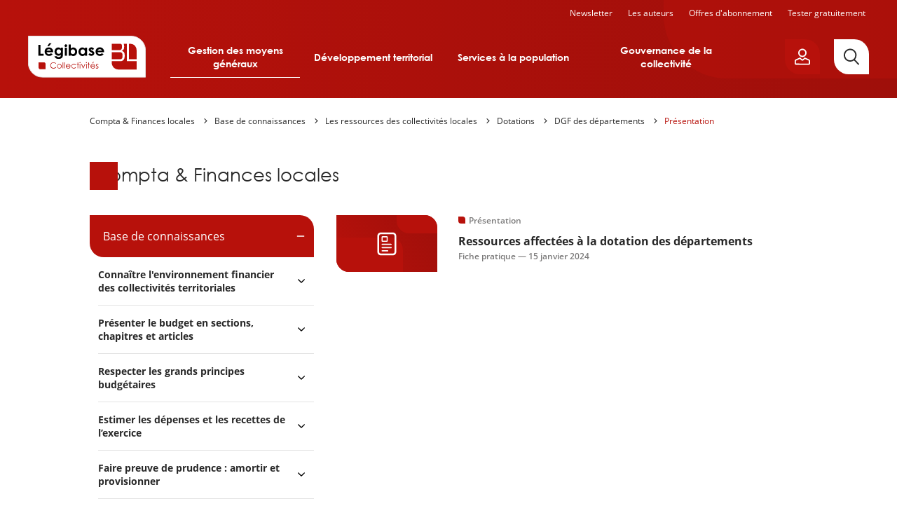

--- FILE ---
content_type: text/html; charset=UTF-8
request_url: https://compta-finances-locales.collectivites.legibase.fr/base-de-connaissances/presentation-16376
body_size: 48412
content:
<!DOCTYPE html>
<html lang="fr" dir="ltr" prefix="content: http://purl.org/rss/1.0/modules/content/  dc: http://purl.org/dc/terms/  foaf: http://xmlns.com/foaf/0.1/  og: http://ogp.me/ns#  rdfs: http://www.w3.org/2000/01/rdf-schema#  schema: http://schema.org/  sioc: http://rdfs.org/sioc/ns#  sioct: http://rdfs.org/sioc/types#  skos: http://www.w3.org/2004/02/skos/core#  xsd: http://www.w3.org/2001/XMLSchema# " data-site-type="multi" class="no-js">
<head>
  <meta charset="utf-8" />
<link rel="canonical" href="https://compta-finances-locales.collectivites.legibase.fr/https://compta-finances-locales.collectivites.legibase.fr/base-de-connaissances/presentation-16376" />
<link rel="image_src" href="https://compta-finances-locales.collectivites.legibase.fr//themes/custom/legibase_matiere/img/open-graph-default.png" />
<meta property="og:type" content="website" />
<meta property="og:url" content="https://compta-finances-locales.collectivites.legibase.fr/https://compta-finances-locales.collectivites.legibase.fr/base-de-connaissances/presentation-16376" />
<meta property="og:title" content="Présentation" />
<meta property="og:image" content="https://compta-finances-locales.collectivites.legibase.fr//themes/custom/legibase_matiere/img/open-graph-default.png" />
<meta name="twitter:card" content="summary_large_image" />
<meta name="twitter:site" content="@bergerlevrault" />
<meta name="google-site-verification" content="_WPPoAqcQEL7nJUm3hZ83L784Cs-C2NbTa_XltWr_Vo" />
<meta name="MobileOptimized" content="width" />
<meta name="HandheldFriendly" content="true" />
<meta name="viewport" content="width=device-width, initial-scale=1.0" />
<meta http-equiv="X-UA-Compatible" content="IE=edge" />

    <title>Présentation | Légibase Compta &amp; finances locales</title>
    <script>
      document.documentElement.classList.remove('no-js');
      document.documentElement.classList.add('js');
    </script>
    <link rel="stylesheet" media="all" href="/sites/collectivite/files/css/css_xV0M3QlFrQlgPgllQMfF3vMumXI6AOVjKCpYJ6wkMaY.css?delta=0&amp;language=fr&amp;theme=collectivite&amp;include=eJx1kEsOwyAMRC9U1CNVBqYECWOETaLcviy6gyw9bzz-hEKq95uhSgn6KkjZk-LDZBkdbwpBRjXXpMmJvhp8B8XQB_uVBSmD6yb1K2K7sFTEU1n1Y87Y-UtWc9nAK2LU4f7FA9XZuaI2H7EZ1eIJZ5jSDj59R0E9HI4l7s6ybB0ONVDcLXndmq87_QAUWKQc" />
<link rel="stylesheet" media="print" href="/sites/collectivite/files/css/css_euhUxf-XlIwaJufBEHjTIovl0u9MkpGU7Ejhapwl3VE.css?delta=1&amp;language=fr&amp;theme=collectivite&amp;include=eJx1kEsOwyAMRC9U1CNVBqYECWOETaLcviy6gyw9bzz-hEKq95uhSgn6KkjZk-LDZBkdbwpBRjXXpMmJvhp8B8XQB_uVBSmD6yb1K2K7sFTEU1n1Y87Y-UtWc9nAK2LU4f7FA9XZuaI2H7EZ1eIJZ5jSDj59R0E9HI4l7s6ybB0ONVDcLXndmq87_QAUWKQc" />

    
    <link rel="apple-touch-icon" sizes="180x180" href="/sites/collectivite/themes/collectivite/favicons/apple-touch-icon.png">
    <link rel="icon" type="image/png" sizes="32x32" href="/sites/collectivite/themes/collectivite/favicons/favicon-32x32.png">
    <link rel="icon" type="image/png" sizes="16x16" href="/sites/collectivite/themes/collectivite/favicons/favicon-16x16.png">
    <link rel="manifest" href="/sites/collectivite/themes/collectivite/favicons/site.webmanifest">
    <link rel="mask-icon" href="/sites/collectivite/themes/collectivite/favicons/safari-pinned-tab.svg" color="#b61a1a">
    <meta name="apple-mobile-web-app-title" content="Légibase">
    <meta name="application-name" content="Légibase">
    <meta name="msapplication-TileColor" content="#b61a1a">
    <meta name="theme-color" content="#b61a1a">
  </head>
  <body class="path-node full-path--node-16376 page-node-type-niveau-simple">
    <a href="#main-content" class="visually-hidden focusable skip-link">
      Aller au contenu principal
    </a>
    <!-- Matomo -->
<script>
  var _paq = window._paq = window._paq || [];
  /* tracker methods like "setCustomDimension" should be called before "trackPageView" */
      _paq.push(['setCustomDimension', 2, '16376']);
    _paq.push(['setCustomDimension', 3, 'niveau_simple']);
    _paq.push(['setCustomDimension', 4, 'collectivite_compta_finances_locales']);
    _paq.push(['trackPageView']);
  _paq.push(['enableLinkTracking']);
  (function() {
    var u="https://piwik.berger-levrault.fr/";
    _paq.push(['setTrackerUrl', u+'piwik.php']);
    _paq.push(['setSiteId', '144']);
    var d=document, g=d.createElement('script'), s=d.getElementsByTagName('script')[0];
    g.async=true; g.src=u+'piwik.js'; s.parentNode.insertBefore(g,s);
  })();
</script>
<!-- End Matomo Code -->

      <div class="dialog-off-canvas-main-canvas" data-off-canvas-main-canvas>
    


<header class="header hidden-in-iframe">
  <div class="header_inner">
    <button aria-label="Ouvrir le menu" class="header_burger color-white fs-12 bold upper" aria-expanded="false" aria-controls="menu-site">
      <svg class="icon icon-ic_menu fs-20" aria-hidden="true" focusable="false">
  <use xlink:href="#ic_menu-icon"/>
</svg>

    </button>
    <a href="https://collectivites.legibase.fr//" aria-label="Accueil de Legibase Collectivités" class="header_logo">
      <img src="/sites/collectivite/themes/collectivite/img/logo_site.svg" height="60" width="168" alt="">
    </a>
              <nav id="menu-site" class="header_menu-site menu-site" aria-label="Menu principal">
        

              <ul class="menu-collectivite menu menu--0">
                    <li class="menu-item menu-item--0 menu-item--expanded">
                                     <button aria-haspopup="true" aria-expanded="false" type="button">Gestion des moyens généraux</button>
                                <ul class="menu menu--1">
                    <li class="menu-item menu-item--1 menu-item--expanded">
                                     <a href="https://commande-publique.collectivites.legibase.fr" aria-haspopup="true" aria-expanded="false">Commande publique</a>
                                <ul class="menu menu--2">
                    <li class="menu-item menu-item--2">
                                     <a href="https://commande-publique.collectivites.legibase.fr/" tabindex="-1">Accueil</a>
              </li>
                <li class="menu-item menu-item--2">
                                     <a href="https://commande-publique.collectivites.legibase.fr/base-de-connaissances" tabindex="-1">Base de connaissances</a>
              </li>
                <li class="menu-item menu-item--2">
                                     <a href="https://commande-publique.collectivites.legibase.fr/references" tabindex="-1">Codes et textes de référence</a>
              </li>
                <li class="menu-item menu-item--2">
                                     <a href="https://commande-publique.collectivites.legibase.fr/actualites" tabindex="-1">Actualités</a>
              </li>
                <li class="menu-item menu-item--2">
                                     <a href="https://commande-publique.collectivites.legibase.fr/point-de-vue-expert" tabindex="-1">Point de vue de l’expert</a>
              </li>
                <li class="menu-item menu-item--2">
                                     <a href="https://commande-publique.collectivites.legibase.fr/mots-cles" tabindex="-1">Mots-clés</a>
              </li>
        </ul>
  
              </li>
                <li class="menu-item menu-item--1 menu-item--expanded">
                                     <a href="https://compta-finances-locales.collectivites.legibase.fr" aria-haspopup="true" aria-expanded="false">Compta &amp; Finances locales</a>
                                <ul class="menu menu--2">
                    <li class="menu-item menu-item--2">
                                     <a href="https://compta-finances-locales.collectivites.legibase.fr/" tabindex="-1">Accueil</a>
              </li>
                <li class="menu-item menu-item--2">
                                     <a href="https://compta-finances-locales.collectivites.legibase.fr/base-de-connaissances" tabindex="-1">Base de connaissances</a>
              </li>
                <li class="menu-item menu-item--2">
                                     <a href="https://compta-finances-locales.collectivites.legibase.fr/references" tabindex="-1">Codes et textes de référence</a>
              </li>
                <li class="menu-item menu-item--2">
                                     <a href="https://compta-finances-locales.collectivites.legibase.fr/actualites" tabindex="-1">Actualités</a>
              </li>
                <li class="menu-item menu-item--2">
                                     <a href="https://compta-finances-locales.collectivites.legibase.fr/point-de-vue-expert" tabindex="-1">Point de vue de l’expert</a>
              </li>
                <li class="menu-item menu-item--2">
                                     <a href="https://compta-finances-locales.collectivites.legibase.fr/mots-cles" tabindex="-1">Mots-clés</a>
              </li>
        </ul>
  
              </li>
                <li class="menu-item menu-item--1 menu-item--expanded">
                                     <a href="https://rh-territoriales.collectivites.legibase.fr" aria-haspopup="true" aria-expanded="false">RH territoriales</a>
                                <ul class="menu menu--2">
                    <li class="menu-item menu-item--2">
                                     <a href="https://rh-territoriales.collectivites.legibase.fr/" tabindex="-1">Accueil</a>
              </li>
                <li class="menu-item menu-item--2">
                                     <a href="https://rh-territoriales.collectivites.legibase.fr/base-de-connaissances" tabindex="-1">Base de connaissances</a>
              </li>
                <li class="menu-item menu-item--2">
                                     <a href="https://rh-territoriales.collectivites.legibase.fr/references" tabindex="-1">Codes et textes de référence</a>
              </li>
                <li class="menu-item menu-item--2">
                                     <a href="https://rh-territoriales.collectivites.legibase.fr/actualites" tabindex="-1">Actualités</a>
              </li>
                <li class="menu-item menu-item--2">
                                     <a href="https://rh-territoriales.collectivites.legibase.fr/point-de-vue-expert" tabindex="-1">Point de vue de l’expert</a>
              </li>
                <li class="menu-item menu-item--2">
                                     <a href="https://rh-territoriales.collectivites.legibase.fr/mots-cles" tabindex="-1">Mots-clés</a>
              </li>
        </ul>
  
              </li>
        </ul>
  
              </li>
                <li class="menu-item menu-item--0 menu-item--expanded">
                                     <button aria-haspopup="true" aria-expanded="false" type="button">Développement territorial</button>
                                <ul class="menu menu--1">
                    <li class="menu-item menu-item--1 menu-item--expanded">
                                     <a href="https://environnement.collectivites.legibase.fr" aria-haspopup="true" aria-expanded="false">Environnement</a>
                                <ul class="menu menu--2">
                    <li class="menu-item menu-item--2">
                                     <a href="https://environnement.collectivites.legibase.fr/" tabindex="-1">Accueil</a>
              </li>
                <li class="menu-item menu-item--2">
                                     <a href="https://environnement.collectivites.legibase.fr/base-de-connaissances" tabindex="-1">Base de connaissances</a>
              </li>
                <li class="menu-item menu-item--2">
                                     <a href="https://environnement.collectivites.legibase.fr/references" tabindex="-1">Codes et textes de référence</a>
              </li>
                <li class="menu-item menu-item--2">
                                     <a href="https://environnement.collectivites.legibase.fr/actualites" tabindex="-1">Actualités</a>
              </li>
                <li class="menu-item menu-item--2">
                                     <a href="https://environnement.collectivites.legibase.fr/point-de-vue-expert" tabindex="-1">Point de vue de l’expert</a>
              </li>
                <li class="menu-item menu-item--2">
                                     <a href="https://environnement.collectivites.legibase.fr/mots-cles" tabindex="-1">Mots-clés</a>
              </li>
        </ul>
  
              </li>
                <li class="menu-item menu-item--1 menu-item--expanded">
                                     <a href="https://urbanisme.collectivites.legibase.fr" aria-haspopup="true" aria-expanded="false">Urbanisme</a>
                                <ul class="menu menu--2">
                    <li class="menu-item menu-item--2">
                                     <a href="https://urbanisme.collectivites.legibase.fr/" tabindex="-1">Accueil</a>
              </li>
                <li class="menu-item menu-item--2">
                                     <a href="https://urbanisme.collectivites.legibase.fr/base-de-connaissances" tabindex="-1">Base de connaissances</a>
              </li>
                <li class="menu-item menu-item--2">
                                     <a href="https://urbanisme.collectivites.legibase.fr/references" tabindex="-1">Codes et textes de référence</a>
              </li>
                <li class="menu-item menu-item--2">
                                     <a href="https://urbanisme.collectivites.legibase.fr/actualites" tabindex="-1">Actualités</a>
              </li>
                <li class="menu-item menu-item--2">
                                     <a href="https://urbanisme.collectivites.legibase.fr/point-de-vue-expert" tabindex="-1">Point de vue de l’expert</a>
              </li>
                <li class="menu-item menu-item--2">
                                     <a href="https://urbanisme.collectivites.legibase.fr/mots-cles" tabindex="-1">Mots-clés</a>
              </li>
        </ul>
  
              </li>
        </ul>
  
              </li>
                <li class="menu-item menu-item--0 menu-item--expanded">
                                     <button aria-haspopup="true" aria-expanded="false" type="button">Services à la population</button>
                                <ul class="menu menu--1">
                    <li class="menu-item menu-item--1 menu-item--expanded">
                                     <a href="https://election.collectivites.legibase.fr" aria-haspopup="true" aria-expanded="false">Élections &amp; Démocratie participative</a>
                                <ul class="menu menu--2">
                    <li class="menu-item menu-item--2">
                                     <a href="https://election.collectivites.legibase.fr" tabindex="-1">Accueil</a>
              </li>
                <li class="menu-item menu-item--2">
                                     <a href="https://election.collectivites.legibase.fr/base-de-connaissances" tabindex="-1">Base de connaissances</a>
              </li>
                <li class="menu-item menu-item--2">
                                     <a href="https://election.collectivites.legibase.fr/references" tabindex="-1">Codes et textes de référence</a>
              </li>
                <li class="menu-item menu-item--2">
                                     <a href="https://election.collectivites.legibase.fr/actualites" tabindex="-1">Actualités</a>
              </li>
                <li class="menu-item menu-item--2">
                                     <a href="https://election.collectivites.legibase.fr/point-de-vue-expert" tabindex="-1">Point de vue de l’expert</a>
              </li>
                <li class="menu-item menu-item--2">
                                     <a href="https://election.collectivites.legibase.fr/mots-cles" tabindex="-1">Mots-clés</a>
              </li>
        </ul>
  
              </li>
                <li class="menu-item menu-item--1 menu-item--expanded">
                                     <a href="https://etat-civil.collectivites.legibase.fr" aria-haspopup="true" aria-expanded="false">État civil &amp; Cimetières</a>
                                <ul class="menu menu--2">
                    <li class="menu-item menu-item--2">
                                     <a href="https://etat-civil.collectivites.legibase.fr/" tabindex="-1">Accueil</a>
              </li>
                <li class="menu-item menu-item--2">
                                     <a href="https://etat-civil.collectivites.legibase.fr/base-de-connaissances" tabindex="-1">Base de connaissances</a>
              </li>
                <li class="menu-item menu-item--2">
                                     <a href="https://etat-civil.collectivites.legibase.fr/references" tabindex="-1">Codes et textes de référence</a>
              </li>
                <li class="menu-item menu-item--2">
                                     <a href="https://etat-civil.collectivites.legibase.fr/actualites" tabindex="-1">Actualités</a>
              </li>
                <li class="menu-item menu-item--2">
                                     <a href="https://etat-civil.collectivites.legibase.fr/point-de-vue-expert" tabindex="-1">Point de vue de l’expert</a>
              </li>
                <li class="menu-item menu-item--2">
                                     <a href="https://etat-civil.collectivites.legibase.fr/mots-cles" tabindex="-1">Mots-clés</a>
              </li>
        </ul>
  
              </li>
                <li class="menu-item menu-item--1 menu-item--expanded">
                                     <a href="https://relation-citoyen.collectivites.legibase.fr" aria-haspopup="true" aria-expanded="false">Relation citoyen &amp; Vie associative</a>
                                <ul class="menu menu--2">
                    <li class="menu-item menu-item--2">
                                     <a href="https://relation-citoyen.collectivites.legibase.fr/" tabindex="-1">Accueil</a>
              </li>
                <li class="menu-item menu-item--2">
                                     <a href="https://relation-citoyen.collectivites.legibase.fr/base-de-connaissances" tabindex="-1">Base de connaissances</a>
              </li>
                <li class="menu-item menu-item--2">
                                     <a href="https://relation-citoyen.collectivites.legibase.fr/references" tabindex="-1">Codes et textes de référence</a>
              </li>
                <li class="menu-item menu-item--2">
                                     <a href="https://relation-citoyen.collectivites.legibase.fr/actualites" tabindex="-1">Actualités</a>
              </li>
                <li class="menu-item menu-item--2">
                                     <a href="https://relation-citoyen.collectivites.legibase.fr/point-de-vue-expert" tabindex="-1">Point de vue de l’expert</a>
              </li>
                <li class="menu-item menu-item--2">
                                     <a href="https://relation-citoyen.collectivites.legibase.fr/mots-cles" tabindex="-1">Mots-clés</a>
              </li>
        </ul>
  
              </li>
        </ul>
  
              </li>
                <li class="menu-item menu-item--0 menu-item--expanded">
                                     <button aria-haspopup="true" aria-expanded="false" type="button">Gouvernance de la collectivité</button>
                                <ul class="menu menu--1">
                    <li class="menu-item menu-item--1 menu-item--expanded">
                                     <a href="https://elu-local.collectivites.legibase.fr" aria-haspopup="true" aria-expanded="false">Élu·e local·e</a>
                                <ul class="menu menu--2">
                    <li class="menu-item menu-item--2">
                                     <a href="https://elu-local.collectivites.legibase.fr/" tabindex="-1">Accueil</a>
              </li>
                <li class="menu-item menu-item--2">
                                     <a href="https://elu-local.collectivites.legibase.fr/base-de-connaissances" tabindex="-1">Base de connaissances</a>
              </li>
                <li class="menu-item menu-item--2">
                                     <a href="https://elu-local.collectivites.legibase.fr/references" tabindex="-1">Codes et textes de référence</a>
              </li>
                <li class="menu-item menu-item--2">
                                     <a href="https://elu-local.collectivites.legibase.fr/actualites" tabindex="-1">Actualités</a>
              </li>
                <li class="menu-item menu-item--2">
                                     <a href="https://elu-local.collectivites.legibase.fr/point-de-vue-expert" tabindex="-1">Point de vue de l’expert</a>
              </li>
                <li class="menu-item menu-item--2">
                                     <a href="https://elu-local.collectivites.legibase.fr/mots-cles" tabindex="-1">Mots-clés</a>
              </li>
        </ul>
  
              </li>
        </ul>
  
              </li>
        </ul>
  
<nav class="menu-site_services">
  <ul>
  <li class=""><a href="/user/emailing">Newsletter</a></li>
    <li><a href="/auteurs">Les auteurs</a></li>
      <li><a href="https://collectivites.legibase.fr//offres-abonnement">Offres d'abonnement</a></li>
    <li class=""><a href="/user/register-first-step">Tester gratuitement</a>
    </li>
  </ul>
</nav>


      </nav>
    
    <div class="header_aside">
      
      <div class="header_login-button">
        <button aria-label="Ouvrir le panneau utilisateur" aria-expanded="false" aria-controls="account-popover"
                data-popover-button
                class="btn btn--primary btn--border-remove btn--flag btn--icon btn--icon-only btn--padding-small">
          <svg class="icon icon-ic_profile " aria-hidden="true" focusable="false">
  <use xlink:href="#ic_profile-icon"/>
</svg>

        </button>
        



<div id="account-popover" class="popover_wrapper" aria-hidden="true">
  <section   class="popover account-popover account-popover--logged-out fs-14">
    <button aria-label="Fermer" class="popover_close fs-16" data-popover-button="close">
      <svg class="icon icon-ic_close " aria-hidden="true" focusable="false">
  <use xlink:href="#ic_close-icon"/>
</svg>

    </button>
                  <div class="text-align-center">
        <h3 class="space-15">Vous êtes client</h3>
        <p class="space-15">Vous êtes client, vous allez être dirigé vers une page de connexion.</p>
        <form class="openid-connect-login-form" data-drupal-selector="openid-connect-login-form" action="/base-de-connaissances/presentation-16376" method="post" id="openid-connect-login-form" accept-charset="UTF-8">
  <button data-theme-suggestion="button" class="btn btn--secondary btn--wide button js-form-submit form-submit" type="submit" id="edit-openid-connect-client-bl-auth-login" name="bl_auth" value="Je me connecte">
  Je me connecte
</button>
<input autocomplete="off" data-drupal-selector="form-l3ylxsv-wqcde6sdioqjekipnnawft8rgjmucla-dbo" type="hidden" name="form_build_id" value="form-L3YlXsv-Wqcde6SDIoQjeKipnnaWft8RGjMuCLa-Dbo" />
<input data-drupal-selector="edit-openid-connect-login-form" type="hidden" name="form_id" value="openid_connect_login_form" />

</form>

      </div>
            <div class="text-align-center">
        <h3 class="space-15">Nouveau client</h3>
        <p class="space-15">Vous n’avez pas de compte, profitez  de 15 jours d’essai gratuit.</p>
        <a href="/user/register-first-step" class="btn btn--primary btn--wide">Je teste gratuitement</a>
      </div>
              </section>
  <button aria-label="Fermer" class="popover_backdrop" data-popover-button="close"></button>
</div>
      </div>
      <a href="/recherche" aria-label="Rechercher"
         class="header_search-button btn btn--tertiary btn--flag btn--icon btn--icon-only btn--padding-big">
        <svg class="icon icon-ic_search " aria-hidden="true" focusable="false">
  <use xlink:href="#ic_search-icon"/>
</svg>

      </a>
    </div>
  </div>

  <nav class="header_secondary-menu color-white fs-12">
    <ul>
  <li class=""><a href="/user/emailing">Newsletter</a></li>
    <li><a href="/auteurs">Les auteurs</a></li>
      <li><a href="https://collectivites.legibase.fr//offres-abonnement">Offres d'abonnement</a></li>
    <li class=""><a href="/user/register-first-step">Tester gratuitement</a>
    </li>
  </ul>
  </nav>
</header>

<div class="main-container">
  
  <nav class="breadcrumb" role="navigation" aria-labelledby="system-breadcrumb">
    <ol>
              <li>
                      <a href="https://compta-finances-locales.collectivites.legibase.fr/" class="color-orange no-deco">Compta & Finances locales</a>
                  </li>
              <li>
                      <a href="/base-de-connaissances" class="color-orange no-deco">Base de connaissances</a>
                  </li>
              <li>
                      <a href="https://compta-finances-locales.collectivites.legibase.fr/base-de-connaissances/les-ressources-des-collectivites-locales-16157" class="color-orange no-deco">Les ressources des collectivités locales</a>
                  </li>
              <li>
                      <a href="https://compta-finances-locales.collectivites.legibase.fr/base-de-connaissances/dotations-16352" class="color-orange no-deco">Dotations</a>
                  </li>
              <li>
                      <a href="https://compta-finances-locales.collectivites.legibase.fr/base-de-connaissances/dgf-des-departements-16375" class="color-orange no-deco">DGF des départements</a>
                  </li>
              <li>
                      <a href="https://compta-finances-locales.collectivites.legibase.fr/base-de-connaissances/presentation-16376" class="color-orange no-deco">Présentation</a>
                  </li>
          </ol>
  </nav>

<div data-drupal-messages-fallback class="hidden"></div>


  <main>
    <a id="main-content" tabindex="-1"></a>
          <div class="hide-over-s space-10 fs-14">Base de connaissances</div>

  
<h1 class="titre-encadre fs-26 fs-20-s space-40">
  <span class="sr-only">Base de connaissances</span> Compta & Finances locales
</h1>



  
  
<div class="columns columns--reversed">
  <div class="columns_main">
              <div class="views-element-container"><div class="view view-document-list-per-level view-id-document_list_per_level view-display-id-block_1 js-view-dom-id-0223cdb6f7880ba0476d867af1f3911b7ebc6ed823885b41c4392bbc49034f56">
  
    
      
      <div class="view-content">
      <div class="item-list">
  
  <ul>

          <li class="space-40">

<article class="font-openSans list-item list-item--document" title="Ressources affectées à la dotation des départements">
  <a href=https://compta-finances-locales.collectivites.legibase.fr/base-de-connaissances/les-ressources-des-collectivites-locales/ressources-affectees-la-dotation-des>
          <figure class="list-item_figure list-item_figure--placeholder fs-34 color-white">
                  <svg class="icon icon-ic_fiche_pratique " aria-hidden="true" focusable="false">
  <use xlink:href="#ic_fiche_pratique-icon"/>
</svg>

              </figure>
        <div class="list-item_text">
              <p class="list-item_category list-item_category--matiere fs-12 color-grey-1">Compta &amp; Finances locales</p>
            
      
                        <p class="list-item_category list-item_category--surtitre fs-12 color-grey-1">Présentation</p>
                <h2 class="list-item_title fs-16"><p>Ressources affectées à la dotation des départements</p></h2>
      
      
              <p class="list-item_meta fs-12 color-grey-1">
          Fiche pratique                     —                       <time datetime="2024-01-15T10:01:08+0100">
      15 janvier 2024
  </time>
                  </p>
          </div>
  </a>
</article>

</li>
    
  </ul>

</div>

    </div>
  
      
          </div>
</div>

        </div>
  <aside class="columns_aside">
        

<nav class="matiere-aside">
  <button class="matiere-aside_toggler fs-14 bold color-white bg-primary-1" aria-expanded="false">
    Menu Compta &amp; Finances locales</button>

  
  <div class="matiere-aside_menu">
    

              <ul class="menu-matiere menu-matiere--bdc menu">
                    <li class="menu-item menu-item--expanded">
        <a href="/base-de-connaissances">Base de connaissances</a>
                                <ul class="menu">
                    <li class="menu-item menu-item--expanded">
        <a href="https://compta-finances-locales.collectivites.legibase.fr/base-de-connaissances/connaitre-lenvironnement-financier-des-collectivites-territoriales-16035" hreflang="fr">Connaître l'environnement financier des collectivités territoriales</a>
                                <ul class="menu">
                    <li class="menu-item menu-item--collapsed">
        <a href="https://compta-finances-locales.collectivites.legibase.fr/base-de-connaissances/presentation-des-grands-principes-budgetaires-et-comptables-16036" hreflang="fr">Présentation des grands principes budgétaires et comptables</a>
              </li>
                <li class="menu-item menu-item--expanded">
        <a href="https://compta-finances-locales.collectivites.legibase.fr/base-de-connaissances/le-principe-de-la-separation-des-ordonnateurs-et-des-comptables-16050" hreflang="fr">Le principe de la séparation des ordonnateurs et des comptables</a>
                                <ul class="menu">
                    <li class="menu-item menu-item--collapsed">
        <a href="https://compta-finances-locales.collectivites.legibase.fr/base-de-connaissances/la-necessaire-collaboration-entre-lordonnateur-et-le-comptable-16051" hreflang="fr">La nécessaire collaboration entre l’ordonnateur et le comptable</a>
              </li>
                <li class="menu-item menu-item--collapsed">
        <a href="https://compta-finances-locales.collectivites.legibase.fr/base-de-connaissances/lordonnateur-16052" hreflang="fr">L'ordonnateur</a>
              </li>
                <li class="menu-item menu-item--expanded">
        <a href="https://compta-finances-locales.collectivites.legibase.fr/base-de-connaissances/le-comptable-16053" hreflang="fr">Le comptable</a>
                                <ul class="menu">
                    <li class="menu-item menu-item--collapsed">
        <a href="https://compta-finances-locales.collectivites.legibase.fr/base-de-connaissances/principes-generaux-16069" hreflang="fr">Principes généraux</a>
              </li>
                <li class="menu-item menu-item--collapsed">
        <a href="https://compta-finances-locales.collectivites.legibase.fr/base-de-connaissances/organisation-de-la-comptabilite-16070" hreflang="fr">Organisation de la comptabilité</a>
              </li>
                <li class="menu-item menu-item--collapsed">
        <a href="https://compta-finances-locales.collectivites.legibase.fr/base-de-connaissances/comptabilite-des-valeurs-inactives-16071" hreflang="fr">Comptabilité des valeurs inactives</a>
              </li>
                <li class="menu-item menu-item--collapsed">
        <a href="https://compta-finances-locales.collectivites.legibase.fr/base-de-connaissances/arrete-des-ecritures-en-fin-dexercice-16072" hreflang="fr">Arrêté des écritures en fin d’exercice</a>
              </li>
                <li class="menu-item menu-item--collapsed">
        <a href="https://compta-finances-locales.collectivites.legibase.fr/base-de-connaissances/compte-de-gestion-16073" hreflang="fr">Compte de gestion</a>
              </li>
                <li class="menu-item menu-item--collapsed">
        <a href="https://compta-finances-locales.collectivites.legibase.fr/base-de-connaissances/lanalyse-financiere-16074" hreflang="fr">L’analyse financière</a>
              </li>
                <li class="menu-item menu-item--collapsed">
        <a href="https://compta-finances-locales.collectivites.legibase.fr/base-de-connaissances/informatisation-de-la-comptabilite-16075" hreflang="fr">Informatisation de la comptabilité</a>
              </li>
        </ul>
  
              </li>
                <li class="menu-item menu-item--expanded">
        <a href="https://compta-finances-locales.collectivites.legibase.fr/base-de-connaissances/gestion-de-fait-16707" hreflang="fr">Gestion de fait</a>
                                <ul class="menu">
                    <li class="menu-item menu-item--collapsed">
        <a href="https://compta-finances-locales.collectivites.legibase.fr/base-de-connaissances/la-notion-de-gestion-de-fait-16708" hreflang="fr">La notion de gestion de fait</a>
              </li>
                <li class="menu-item menu-item--collapsed">
        <a href="https://compta-finances-locales.collectivites.legibase.fr/base-de-connaissances/les-regies-davances-et-de-recettes-16041" hreflang="fr">Les régies d'avances et de recettes</a>
              </li>
                <li class="menu-item menu-item--collapsed">
        <a href="https://compta-finances-locales.collectivites.legibase.fr/base-de-connaissances/les-risques-en-matiere-de-regies-davances-et-de-recettes-16710" hreflang="fr">Les risques en matière de régies d’avances et de recettes</a>
              </li>
                <li class="menu-item menu-item--collapsed">
        <a href="https://compta-finances-locales.collectivites.legibase.fr/base-de-connaissances/le-risque-associatif-16711" hreflang="fr">Le risque associatif</a>
              </li>
                <li class="menu-item menu-item--collapsed">
        <a href="https://compta-finances-locales.collectivites.legibase.fr/base-de-connaissances/la-procedure-de-gestion-de-fait-16712" hreflang="fr">La procédure de gestion de fait </a>
              </li>
        </ul>
  
              </li>
        </ul>
  
              </li>
                <li class="menu-item menu-item--expanded">
        <a href="https://compta-finances-locales.collectivites.legibase.fr/base-de-connaissances/autres-regles-budgetaires-et-comptables-16054" hreflang="fr">Autres règles budgétaires et comptables</a>
                                <ul class="menu">
                    <li class="menu-item menu-item--expanded">
        <a href="https://compta-finances-locales.collectivites.legibase.fr/base-de-connaissances/les-recettes-16055" hreflang="fr">Les recettes</a>
                                <ul class="menu">
                    <li class="menu-item menu-item--collapsed">
        <a href="https://compta-finances-locales.collectivites.legibase.fr/base-de-connaissances/les-titres-de-recettes-16056" hreflang="fr">Les titres de recettes</a>
              </li>
                <li class="menu-item menu-item--collapsed">
        <a href="https://compta-finances-locales.collectivites.legibase.fr/base-de-connaissances/le-recouvrement-des-titres-de-recettes-16057" hreflang="fr">Le recouvrement des titres de recettes</a>
              </li>
                <li class="menu-item menu-item--collapsed">
        <a href="https://compta-finances-locales.collectivites.legibase.fr/base-de-connaissances/les-poursuites-16058" hreflang="fr">Les poursuites</a>
              </li>
                <li class="menu-item menu-item--collapsed">
        <a href="https://compta-finances-locales.collectivites.legibase.fr/base-de-connaissances/les-prescriptions-16059" hreflang="fr">Les prescriptions</a>
              </li>
                <li class="menu-item menu-item--collapsed">
        <a href="https://compta-finances-locales.collectivites.legibase.fr/base-de-connaissances/la-compensation-legale-16060" hreflang="fr">La compensation légale</a>
              </li>
        </ul>
  
              </li>
                <li class="menu-item menu-item--expanded">
        <a href="https://compta-finances-locales.collectivites.legibase.fr/base-de-connaissances/les-depenses-16061" hreflang="fr">Les dépenses</a>
                                <ul class="menu">
                    <li class="menu-item menu-item--collapsed">
        <a href="https://compta-finances-locales.collectivites.legibase.fr/base-de-connaissances/le-mandatement-16062" hreflang="fr">Le mandatement</a>
              </li>
                <li class="menu-item menu-item--collapsed">
        <a href="https://compta-finances-locales.collectivites.legibase.fr/base-de-connaissances/le-paiement-16063" hreflang="fr">Le paiement</a>
              </li>
                <li class="menu-item menu-item--collapsed">
        <a href="https://compta-finances-locales.collectivites.legibase.fr/base-de-connaissances/la-nomenclature-des-pieces-justificatives-de-depenses-16064" hreflang="fr">La nomenclature des pièces justificatives de dépenses</a>
              </li>
                <li class="menu-item menu-item--collapsed">
        <a href="https://compta-finances-locales.collectivites.legibase.fr/base-de-connaissances/visa-du-mandat-16065" hreflang="fr">Visa du mandat</a>
              </li>
                <li class="menu-item menu-item--collapsed">
        <a href="https://compta-finances-locales.collectivites.legibase.fr/base-de-connaissances/les-marches-publics-voir-aussi-legibase-marches-publics-16066" hreflang="fr">Les marchés publics (voir aussi Légibase Marchés publics)</a>
              </li>
                <li class="menu-item menu-item--collapsed">
        <a href="https://compta-finances-locales.collectivites.legibase.fr/base-de-connaissances/les-contrats-de-partenariat-16067" hreflang="fr">Les contrats de partenariat</a>
              </li>
        </ul>
  
              </li>
                <li class="menu-item menu-item--collapsed">
        <a href="https://compta-finances-locales.collectivites.legibase.fr/base-de-connaissances/lintercommunalite-16076" hreflang="fr">L’intercommunalité</a>
              </li>
        </ul>
  
              </li>
                <li class="menu-item menu-item--collapsed">
        <a href="https://compta-finances-locales.collectivites.legibase.fr/base-de-connaissances/textes-de-reference-16077" hreflang="fr">Textes de référence</a>
              </li>
        </ul>
  
              </li>
                <li class="menu-item menu-item--expanded">
        <a href="https://compta-finances-locales.collectivites.legibase.fr/base-de-connaissances/presenter-le-budget-en-sections-chapitres-et-articles-16105" hreflang="fr">Présenter le budget en sections, chapitres et articles</a>
                                <ul class="menu">
                    <li class="menu-item menu-item--collapsed">
        <a href="https://compta-finances-locales.collectivites.legibase.fr/base-de-connaissances/prevoir-et-autoriser-les-depenses-et-recettes-de-lannee-27377" hreflang="fr">Prévoir et autoriser les dépenses et recettes de l'année</a>
              </li>
                <li class="menu-item menu-item--collapsed">
        <a href="https://compta-finances-locales.collectivites.legibase.fr/base-de-connaissances/comprendre-le-principe-des-sections-27378" hreflang="fr">Comprendre le principe des sections</a>
              </li>
                <li class="menu-item menu-item--collapsed">
        <a href="https://compta-finances-locales.collectivites.legibase.fr/base-de-connaissances/distinguer-le-classement-par-nature-du-classement-par-fonction-27379" hreflang="fr">Distinguer le classement par nature du classement par fonction</a>
              </li>
                <li class="menu-item menu-item--collapsed">
        <a href="https://compta-finances-locales.collectivites.legibase.fr/base-de-connaissances/diviser-le-budget-en-chapitres-et-articles-16108" hreflang="fr">Diviser le budget en chapitres et articles</a>
              </li>
                <li class="menu-item menu-item--collapsed">
        <a href="https://compta-finances-locales.collectivites.legibase.fr/base-de-connaissances/pratiquer-la-fongibilite-des-credits-16110" hreflang="fr">Pratiquer la fongibilité des crédits</a>
              </li>
                <li class="menu-item menu-item--collapsed">
        <a href="https://compta-finances-locales.collectivites.legibase.fr/base-de-connaissances/differencier-les-operations-reelles-des-operations-dordre-16111" hreflang="fr">Différencier les opérations réelles des opérations d’ordre</a>
              </li>
                <li class="menu-item menu-item--collapsed">
        <a href="https://compta-finances-locales.collectivites.legibase.fr/base-de-connaissances/manier-les-differents-documents-budgetaires-27380" hreflang="fr">Manier les différents documents budgétaires</a>
              </li>
        </ul>
  
              </li>
                <li class="menu-item menu-item--expanded">
        <a href="https://compta-finances-locales.collectivites.legibase.fr/base-de-connaissances/respecter-les-grands-principes-budgetaires-27384" hreflang="fr">Respecter les grands principes budgétaires</a>
                                <ul class="menu">
                    <li class="menu-item menu-item--collapsed">
        <a href="https://compta-finances-locales.collectivites.legibase.fr/base-de-connaissances/le-principe-de-lannualite-16037" hreflang="fr">Le principe de l’annualité</a>
              </li>
                <li class="menu-item menu-item--collapsed">
        <a href="https://compta-finances-locales.collectivites.legibase.fr/base-de-connaissances/le-principe-de-lanteriorite-27385" hreflang="fr">Le principe de l’antériorité</a>
              </li>
                <li class="menu-item menu-item--expanded">
        <a href="https://compta-finances-locales.collectivites.legibase.fr/base-de-connaissances/le-principe-de-lunite-16038" hreflang="fr">Le principe de l’unité</a>
                                <ul class="menu">
                    <li class="menu-item menu-item--collapsed">
        <a href="https://compta-finances-locales.collectivites.legibase.fr/base-de-connaissances/le-budget-principal-16039" hreflang="fr">Le budget principal</a>
              </li>
                <li class="menu-item menu-item--collapsed">
        <a href="https://compta-finances-locales.collectivites.legibase.fr/base-de-connaissances/les-budgets-annexes-16040" hreflang="fr">Les budgets annexes</a>
              </li>
        </ul>
  
              </li>
                <li class="menu-item menu-item--collapsed">
        <a href="https://compta-finances-locales.collectivites.legibase.fr/base-de-connaissances/le-principe-de-luniversalite-16042" hreflang="fr">Le principe de l’universalité</a>
              </li>
                <li class="menu-item menu-item--collapsed">
        <a href="https://compta-finances-locales.collectivites.legibase.fr/base-de-connaissances/le-principe-de-specialite-27386" hreflang="fr">Le principe de spécialité</a>
              </li>
                <li class="menu-item menu-item--expanded">
        <a href="https://compta-finances-locales.collectivites.legibase.fr/base-de-connaissances/le-principe-de-lequilibre-16044" hreflang="fr">Le principe de l’équilibre </a>
                                <ul class="menu">
                    <li class="menu-item menu-item--collapsed">
        <a href="https://compta-finances-locales.collectivites.legibase.fr/base-de-connaissances/la-notion-dequilibre-budgetaire-16045" hreflang="fr">La notion d’équilibre budgétaire</a>
              </li>
                <li class="menu-item menu-item--collapsed">
        <a href="https://compta-finances-locales.collectivites.legibase.fr/base-de-connaissances/les-sections-de-fonctionnement-et-dinvestissement-votees-respectivement-en" hreflang="fr">Les sections de fonctionnement et d’investissement votées respectivement en équilibre</a>
              </li>
                <li class="menu-item menu-item--collapsed">
        <a href="https://compta-finances-locales.collectivites.legibase.fr/base-de-connaissances/des-depenses-et-des-recettes-sinceres-16047" hreflang="fr">Des dépenses et des recettes sincères</a>
              </li>
                <li class="menu-item menu-item--collapsed">
        <a href="https://compta-finances-locales.collectivites.legibase.fr/base-de-connaissances/lautofinancement-du-capital-de-lannuite-de-la-dette-et-des-depenses-imprevues" hreflang="fr">L’autofinancement du capital de l’annuité de la dette et des dépenses imprévues d’investissement</a>
              </li>
                <li class="menu-item menu-item--collapsed">
        <a href="https://compta-finances-locales.collectivites.legibase.fr/base-de-connaissances/les-exceptions-la-regle-de-lequilibre-budgetaire-16049" hreflang="fr">Les exceptions à la règle de l’équilibre budgétaire </a>
              </li>
        </ul>
  
              </li>
        </ul>
  
              </li>
                <li class="menu-item menu-item--expanded">
        <a href="https://compta-finances-locales.collectivites.legibase.fr/base-de-connaissances/estimer-les-depenses-et-les-recettes-de-lexercice-27387" hreflang="fr">Estimer les dépenses et les recettes de l’exercice</a>
                                <ul class="menu">
                    <li class="menu-item menu-item--collapsed">
        <a href="https://compta-finances-locales.collectivites.legibase.fr/base-de-connaissances/recenser-les-informations-indispensables-16081" hreflang="fr">Recenser les informations indispensables</a>
              </li>
                <li class="menu-item menu-item--expanded">
        <a href="https://compta-finances-locales.collectivites.legibase.fr/base-de-connaissances/rechercher-des-financements-voir-egalement-chapitre-les-ressources-des" hreflang="fr">Rechercher des financements (voir également : chapitre « Les ressources des collectivités locales »)</a>
                                <ul class="menu">
                    <li class="menu-item menu-item--collapsed">
        <a href="https://compta-finances-locales.collectivites.legibase.fr/base-de-connaissances/le-recours-aux-partenaires-publics-16083" hreflang="fr">Le recours aux partenaires publics</a>
              </li>
                <li class="menu-item menu-item--collapsed">
        <a href="https://compta-finances-locales.collectivites.legibase.fr/base-de-connaissances/les-dotations-de-letat-16084" hreflang="fr">Les dotations de l’État</a>
              </li>
                <li class="menu-item menu-item--collapsed">
        <a href="https://compta-finances-locales.collectivites.legibase.fr/base-de-connaissances/les-subventions-de-letat-16085" hreflang="fr">Les subventions de l’État</a>
              </li>
                <li class="menu-item menu-item--expanded">
        <a href="https://compta-finances-locales.collectivites.legibase.fr/base-de-connaissances/le-fonds-de-compensation-pour-la-tva-16147" hreflang="fr">Le fonds de compensation pour la TVA</a>
                                <ul class="menu">
                    <li class="menu-item menu-item--collapsed">
        <a href="https://compta-finances-locales.collectivites.legibase.fr/base-de-connaissances/les-regles-applicables-au-regime-du-fctva-16148" hreflang="fr">Les règles applicables au régime du FCTVA</a>
              </li>
                <li class="menu-item menu-item--collapsed">
        <a href="https://compta-finances-locales.collectivites.legibase.fr/base-de-connaissances/les-beneficiaires-du-fctva-16149" hreflang="fr">Les bénéficiaires du FCTVA</a>
              </li>
                <li class="menu-item menu-item--collapsed">
        <a href="https://compta-finances-locales.collectivites.legibase.fr/base-de-connaissances/le-fctva-impose-la-patrimonialite-de-lequipement-16150" hreflang="fr">Le FCTVA impose la patrimonialité de l’équipement</a>
              </li>
                <li class="menu-item menu-item--collapsed">
        <a href="https://compta-finances-locales.collectivites.legibase.fr/base-de-connaissances/le-calcul-et-le-versement-du-fctva-16156" hreflang="fr">Le calcul et le versement du FCTVA</a>
              </li>
        </ul>
  
              </li>
                <li class="menu-item menu-item--collapsed">
        <a href="https://compta-finances-locales.collectivites.legibase.fr/base-de-connaissances/les-subventions-et-aides-attribuees-par-les-operateurs-de-letat-16086" hreflang="fr">Les subventions et aides attribuées par les opérateurs de l’État</a>
              </li>
                <li class="menu-item menu-item--collapsed">
        <a href="https://compta-finances-locales.collectivites.legibase.fr/base-de-connaissances/les-subventions-du-departement-de-la-region-et-de-lepci-16087" hreflang="fr">Les subventions du département, de la région et de l’EPCI</a>
              </li>
                <li class="menu-item menu-item--collapsed">
        <a href="https://compta-finances-locales.collectivites.legibase.fr/base-de-connaissances/les-aides-europeennes-16088" hreflang="fr">Les aides européennes</a>
              </li>
        </ul>
  
              </li>
                <li class="menu-item menu-item--expanded">
        <a href="https://compta-finances-locales.collectivites.legibase.fr/base-de-connaissances/choisir-une-politique-budgetaire-16089" hreflang="fr">Choisir une politique budgétaire</a>
                                <ul class="menu">
                    <li class="menu-item menu-item--collapsed">
        <a href="https://compta-finances-locales.collectivites.legibase.fr/base-de-connaissances/le-choix-dune-politique-tarifaire-16090" hreflang="fr">Le choix d’une politique tarifaire</a>
              </li>
                <li class="menu-item menu-item--collapsed">
        <a href="https://compta-finances-locales.collectivites.legibase.fr/base-de-connaissances/le-choix-dune-politique-fiscale-16091" hreflang="fr">Le choix d’une politique fiscale</a>
              </li>
                <li class="menu-item menu-item--collapsed">
        <a href="https://compta-finances-locales.collectivites.legibase.fr/base-de-connaissances/le-debat-dorientation-budgetaire-16092" hreflang="fr">Le débat d’orientation budgétaire</a>
              </li>
        </ul>
  
              </li>
                <li class="menu-item menu-item--collapsed">
        <a href="https://compta-finances-locales.collectivites.legibase.fr/base-de-connaissances/mettre-en-forme-le-document-budgetaire-16093" hreflang="fr">Mettre en forme le document budgétaire</a>
              </li>
                <li class="menu-item menu-item--collapsed">
        <a href="https://compta-finances-locales.collectivites.legibase.fr/base-de-connaissances/rechercher-des-marges-de-manoeuvre-16094" hreflang="fr">Rechercher des marges de manœuvre </a>
              </li>
        </ul>
  
              </li>
                <li class="menu-item menu-item--expanded">
        <a href="https://compta-finances-locales.collectivites.legibase.fr/base-de-connaissances/faire-preuve-de-prudence-amortir-et-provisionner-16131" hreflang="fr">Faire preuve de prudence : amortir et provisionner</a>
                                <ul class="menu">
                    <li class="menu-item menu-item--collapsed">
        <a href="https://compta-finances-locales.collectivites.legibase.fr/base-de-connaissances/comment-amortir-16132" hreflang="fr">Comment amortir ?</a>
              </li>
                <li class="menu-item menu-item--collapsed">
        <a href="https://compta-finances-locales.collectivites.legibase.fr/base-de-connaissances/quel-niveau-provisionner-16133" hreflang="fr">À quel niveau provisionner ?</a>
              </li>
        </ul>
  
              </li>
                <li class="menu-item menu-item--collapsed">
        <a href="https://compta-finances-locales.collectivites.legibase.fr/base-de-connaissances/voter-le-budget-16095" hreflang="fr">Voter le budget</a>
              </li>
                <li class="menu-item menu-item--expanded">
        <a href="https://compta-finances-locales.collectivites.legibase.fr/base-de-connaissances/executer-le-budget-16096" hreflang="fr">Exécuter le budget</a>
                                <ul class="menu">
                    <li class="menu-item menu-item--collapsed">
        <a href="https://compta-finances-locales.collectivites.legibase.fr/base-de-connaissances/les-principes-de-lexecution-budgetaire-16097" hreflang="fr">Les principes de l’exécution budgétaire</a>
              </li>
                <li class="menu-item menu-item--collapsed">
        <a href="https://compta-finances-locales.collectivites.legibase.fr/base-de-connaissances/lexecution-des-recettes-16098" hreflang="fr">L’exécution des recettes</a>
              </li>
                <li class="menu-item menu-item--collapsed">
        <a href="https://compta-finances-locales.collectivites.legibase.fr/base-de-connaissances/lexecution-des-depenses-16099" hreflang="fr">L’exécution des dépenses </a>
              </li>
        </ul>
  
              </li>
                <li class="menu-item menu-item--expanded">
        <a href="https://compta-finances-locales.collectivites.legibase.fr/base-de-connaissances/accompagner-le-controle-du-budget-controle-budgetaire-et-controle-de-legalite" hreflang="fr">Accompagner le contrôle du budget : contrôle budgétaire et contrôle de légalité</a>
                                <ul class="menu">
                    <li class="menu-item menu-item--expanded">
        <a href="https://compta-finances-locales.collectivites.legibase.fr/base-de-connaissances/le-controle-budgetaire-16697" hreflang="fr">Le contrôle budgétaire</a>
                                <ul class="menu">
                    <li class="menu-item menu-item--collapsed">
        <a href="https://compta-finances-locales.collectivites.legibase.fr/base-de-connaissances/distinguer-le-controle-de-legalite-du-controle-budgetaire-16698" hreflang="fr">Distinguer le contrôle de légalité du contrôle budgétaire</a>
              </li>
                <li class="menu-item menu-item--collapsed">
        <a href="https://compta-finances-locales.collectivites.legibase.fr/base-de-connaissances/le-vote-et-lentree-en-vigueur-des-budgets-communaux-16699" hreflang="fr">Le vote et l'entrée en vigueur des budgets communaux</a>
              </li>
                <li class="menu-item menu-item--collapsed">
        <a href="https://compta-finances-locales.collectivites.legibase.fr/base-de-connaissances/le-budget-nest-pas-adopte-en-equilibre-reel-16700" hreflang="fr">Le budget n’est pas adopté en équilibre réel</a>
              </li>
                <li class="menu-item menu-item--collapsed">
        <a href="https://compta-finances-locales.collectivites.legibase.fr/base-de-connaissances/la-procedure-de-retablissement-de-lequilibre-budgetaire-24246" hreflang="fr">La procédure de rétablissement de l’équilibre budgétaire</a>
              </li>
                <li class="menu-item menu-item--collapsed">
        <a href="https://compta-finances-locales.collectivites.legibase.fr/base-de-connaissances/larrete-des-comptes-locaux-et-lapurement-des-deficits-24247" hreflang="fr">L’arrêté des comptes locaux et l’apurement des déficits</a>
              </li>
                <li class="menu-item menu-item--collapsed">
        <a href="https://compta-finances-locales.collectivites.legibase.fr/base-de-connaissances/les-regles-generales-de-lexecution-des-depenses-locales-24248" hreflang="fr">Les règles générales de l’exécution des dépenses locales</a>
              </li>
                <li class="menu-item menu-item--collapsed">
        <a href="https://compta-finances-locales.collectivites.legibase.fr/base-de-connaissances/le-reglement-des-depenses-obligatoires-24249" hreflang="fr">Le règlement des dépenses obligatoires</a>
              </li>
                <li class="menu-item menu-item--collapsed">
        <a href="https://compta-finances-locales.collectivites.legibase.fr/base-de-connaissances/la-responsabilite-respective-de-lordonnateur-et-du-comptable-24250" hreflang="fr">La responsabilité respective de l’ordonnateur et du comptable</a>
              </li>
                <li class="menu-item menu-item--collapsed">
        <a href="https://compta-finances-locales.collectivites.legibase.fr/base-de-connaissances/la-modernisation-du-controle-budgetaire-24251" hreflang="fr">La modernisation du contrôle budgétaire</a>
              </li>
                <li class="menu-item menu-item--collapsed">
        <a href="https://compta-finances-locales.collectivites.legibase.fr/base-de-connaissances/le-compte-administratif-laisse-apparaitre-un-deficit-16701" hreflang="fr">Le compte administratif laisse apparaître un déficit</a>
              </li>
                <li class="menu-item menu-item--collapsed">
        <a href="https://compta-finances-locales.collectivites.legibase.fr/base-de-connaissances/les-depenses-obligatoires-ne-sont-pas-prevues-16702" hreflang="fr">Les dépenses obligatoires ne sont pas prévues</a>
              </li>
                <li class="menu-item menu-item--collapsed">
        <a href="https://compta-finances-locales.collectivites.legibase.fr/base-de-connaissances/le-role-des-chambres-regionales-des-comptes-crc-16703" hreflang="fr">Le rôle des chambres régionales des comptes (CRC)</a>
              </li>
        </ul>
  
              </li>
                <li class="menu-item menu-item--expanded">
        <a href="https://compta-finances-locales.collectivites.legibase.fr/base-de-connaissances/le-controle-de-legalite-16704" hreflang="fr">Le contrôle de légalité</a>
                                <ul class="menu">
                    <li class="menu-item menu-item--collapsed">
        <a href="https://compta-finances-locales.collectivites.legibase.fr/base-de-connaissances/le-controle-des-actes-des-collectivites-locales-16705" hreflang="fr">Le contrôle des actes des collectivités locales</a>
              </li>
                <li class="menu-item menu-item--collapsed">
        <a href="https://compta-finances-locales.collectivites.legibase.fr/base-de-connaissances/role-du-prefet-16706" hreflang="fr">Rôle du préfet</a>
              </li>
        </ul>
  
              </li>
        </ul>
  
              </li>
                <li class="menu-item menu-item--expanded">
        <a href="https://compta-finances-locales.collectivites.legibase.fr/base-de-connaissances/rattacher-les-charges-et-produits-lexercice-16140" hreflang="fr">Rattacher les charges et produits à l’exercice</a>
                                <ul class="menu">
                    <li class="menu-item menu-item--collapsed">
        <a href="https://compta-finances-locales.collectivites.legibase.fr/base-de-connaissances/les-operations-de-regularisation-des-charges-et-des-produits-en-fin-dexercice" hreflang="fr">Les opérations de régularisation des charges et des produits en fin d’exercice</a>
              </li>
                <li class="menu-item menu-item--collapsed">
        <a href="https://compta-finances-locales.collectivites.legibase.fr/base-de-connaissances/les-charges-payer-16142" hreflang="fr">Les charges à payer</a>
              </li>
                <li class="menu-item menu-item--collapsed">
        <a href="https://compta-finances-locales.collectivites.legibase.fr/base-de-connaissances/les-produits-recevoir-16143" hreflang="fr">Les produits à recevoir</a>
              </li>
                <li class="menu-item menu-item--collapsed">
        <a href="https://compta-finances-locales.collectivites.legibase.fr/base-de-connaissances/les-charges-constatees-davance-16144" hreflang="fr">Les charges constatées d’avance</a>
              </li>
                <li class="menu-item menu-item--collapsed">
        <a href="https://compta-finances-locales.collectivites.legibase.fr/base-de-connaissances/les-produits-constates-davance-16145" hreflang="fr">Les produits constatés d’avance</a>
              </li>
                <li class="menu-item menu-item--collapsed">
        <a href="https://compta-finances-locales.collectivites.legibase.fr/base-de-connaissances/les-charges-repartir-sur-plusieurs-exercices-16146" hreflang="fr">Les charges à répartir sur plusieurs exercices</a>
              </li>
        </ul>
  
              </li>
                <li class="menu-item menu-item--expanded">
        <a href="https://compta-finances-locales.collectivites.legibase.fr/base-de-connaissances/etablir-le-compte-administratif-et-affecter-le-resultat-16127" hreflang="fr">Établir le compte administratif et affecter le résultat</a>
                                <ul class="menu">
                    <li class="menu-item menu-item--collapsed">
        <a href="https://compta-finances-locales.collectivites.legibase.fr/base-de-connaissances/la-presentation-du-compte-administratif-16128" hreflang="fr">La présentation du compte administratif</a>
              </li>
                <li class="menu-item menu-item--collapsed">
        <a href="https://compta-finances-locales.collectivites.legibase.fr/base-de-connaissances/le-vote-et-le-controle-du-compte-administratif-16129" hreflang="fr">Le vote et le contrôle du compte administratif</a>
              </li>
                <li class="menu-item menu-item--collapsed">
        <a href="https://compta-finances-locales.collectivites.legibase.fr/base-de-connaissances/laffectation-du-resultat-16130" hreflang="fr">L’affectation du résultat</a>
              </li>
        </ul>
  
              </li>
                <li class="menu-item menu-item--expanded">
        <a href="https://compta-finances-locales.collectivites.legibase.fr/base-de-connaissances/les-ressources-des-collectivites-locales-16157" hreflang="fr">Les ressources des collectivités locales</a>
                                <ul class="menu">
                    <li class="menu-item menu-item--expanded">
        <a href="https://compta-finances-locales.collectivites.legibase.fr/base-de-connaissances/les-quatre-grands-impots-locaux-principes-16158" hreflang="fr">Les quatre grands impôts locaux : principes</a>
                                <ul class="menu">
                    <li class="menu-item menu-item--expanded">
        <a href="https://compta-finances-locales.collectivites.legibase.fr/base-de-connaissances/presentation-de-la-fiscalite-locale-16159" hreflang="fr">Présentation de la fiscalité locale</a>
                                <ul class="menu">
                    <li class="menu-item menu-item--collapsed">
        <a href="https://compta-finances-locales.collectivites.legibase.fr/base-de-connaissances/la-fiscalite-des-collectivites-territoriales-16160" hreflang="fr">La fiscalité des collectivités territoriales</a>
              </li>
                <li class="menu-item menu-item--collapsed">
        <a href="https://compta-finances-locales.collectivites.legibase.fr/base-de-connaissances/la-reforme-de-la-taxe-dhabitation-et-de-la-taxe-fonciere-sur-les-proprietes" hreflang="fr">La réforme de la taxe d’habitation et de la taxe foncière sur les propriétés bâties</a>
              </li>
        </ul>
  
              </li>
                <li class="menu-item menu-item--expanded">
        <a href="https://compta-finances-locales.collectivites.legibase.fr/base-de-connaissances/taxes-foncieres-et-taxe-dhabitation-16162" hreflang="fr">Taxes foncières et taxe d’habitation</a>
                                <ul class="menu">
                    <li class="menu-item menu-item--collapsed">
        <a href="https://compta-finances-locales.collectivites.legibase.fr/base-de-connaissances/taxe-fonciere-sur-les-proprietes-non-baties-16163" hreflang="fr">Taxe foncière sur les propriétés non bâties</a>
              </li>
                <li class="menu-item menu-item--collapsed">
        <a href="https://compta-finances-locales.collectivites.legibase.fr/base-de-connaissances/taxe-additionnelle-la-taxe-fonciere-sur-les-proprietes-non-baties-16164" hreflang="fr">Taxe additionnelle à la taxe foncière sur les propriétés non bâties</a>
              </li>
                <li class="menu-item menu-item--collapsed">
        <a href="https://compta-finances-locales.collectivites.legibase.fr/base-de-connaissances/taxe-fonciere-sur-les-proprietes-baties-16165" hreflang="fr">Taxe foncière sur les propriétés bâties</a>
              </li>
                <li class="menu-item menu-item--collapsed">
        <a href="https://compta-finances-locales.collectivites.legibase.fr/base-de-connaissances/taxe-dhabitation-presentation-generale-16166" hreflang="fr">Taxe d’habitation : présentation générale</a>
              </li>
                <li class="menu-item menu-item--collapsed">
        <a href="https://compta-finances-locales.collectivites.legibase.fr/base-de-connaissances/taxe-dhabitation-sur-les-residences-secondaires-et-les-autres-locaux-meubles" hreflang="fr">Taxe d’habitation sur les résidences secondaires et les autres locaux meublés non affectés à l’habitation principale</a>
              </li>
                <li class="menu-item menu-item--collapsed">
        <a href="https://compta-finances-locales.collectivites.legibase.fr/base-de-connaissances/taxe-dhabitation-sur-les-residences-principales-16168" hreflang="fr">Taxe d’habitation sur les résidences principales</a>
              </li>
        </ul>
  
              </li>
                <li class="menu-item menu-item--expanded">
        <a href="https://compta-finances-locales.collectivites.legibase.fr/base-de-connaissances/contribution-economique-territoriale-16169" hreflang="fr"> Contribution économique territoriale</a>
                                <ul class="menu">
                    <li class="menu-item menu-item--collapsed">
        <a href="https://compta-finances-locales.collectivites.legibase.fr/base-de-connaissances/introduction-16170" hreflang="fr">Introduction</a>
              </li>
                <li class="menu-item menu-item--collapsed">
        <a href="https://compta-finances-locales.collectivites.legibase.fr/base-de-connaissances/cotisation-fonciere-des-entreprises-16171" hreflang="fr">Cotisation foncière des entreprises</a>
              </li>
                <li class="menu-item menu-item--collapsed">
        <a href="https://compta-finances-locales.collectivites.legibase.fr/base-de-connaissances/cotisation-sur-la-valeur-ajoutee-des-entreprises-16172" hreflang="fr">Cotisation sur la valeur ajoutée des entreprises</a>
              </li>
                <li class="menu-item menu-item--expanded">
        <a href="https://compta-finances-locales.collectivites.legibase.fr/base-de-connaissances/exonerations-degrevements-et-abattements-16173" hreflang="fr">Exonérations, dégrèvements et abattements</a>
                                <ul class="menu">
                    <li class="menu-item menu-item--collapsed">
        <a href="https://compta-finances-locales.collectivites.legibase.fr/base-de-connaissances/principes-16174" hreflang="fr">Principes</a>
              </li>
                <li class="menu-item menu-item--collapsed">
        <a href="https://compta-finances-locales.collectivites.legibase.fr/base-de-connaissances/deliberations-et-exonerations-anterieures-2010-16175" hreflang="fr">Délibérations et exonérations antérieures à 2010</a>
              </li>
                <li class="menu-item menu-item--collapsed">
        <a href="https://compta-finances-locales.collectivites.legibase.fr/base-de-connaissances/exonerations-et-degrevements-de-droit-16176" hreflang="fr">Exonérations et dégrèvements de droit</a>
              </li>
                <li class="menu-item menu-item--collapsed">
        <a href="https://compta-finances-locales.collectivites.legibase.fr/base-de-connaissances/exonerations-et-abattements-facultatifs-16177" hreflang="fr">Exonérations et abattements facultatifs</a>
              </li>
        </ul>
  
              </li>
                <li class="menu-item menu-item--collapsed">
        <a href="https://compta-finances-locales.collectivites.legibase.fr/base-de-connaissances/plafonnements-16178" hreflang="fr">Plafonnements</a>
              </li>
        </ul>
  
              </li>
        </ul>
  
              </li>
                <li class="menu-item menu-item--expanded">
        <a href="https://compta-finances-locales.collectivites.legibase.fr/base-de-connaissances/les-grands-impots-locaux-choix-et-decisions-16179" hreflang="fr">Les grands impôts locaux : choix et décisions</a>
                                <ul class="menu">
                    <li class="menu-item menu-item--expanded">
        <a href="https://compta-finances-locales.collectivites.legibase.fr/base-de-connaissances/dispositions-communes-16180" hreflang="fr">Dispositions communes</a>
                                <ul class="menu">
                    <li class="menu-item menu-item--collapsed">
        <a href="https://compta-finances-locales.collectivites.legibase.fr/base-de-connaissances/deliberations-16181" hreflang="fr">Délibérations</a>
              </li>
                <li class="menu-item menu-item--collapsed">
        <a href="https://compta-finances-locales.collectivites.legibase.fr/base-de-connaissances/application-des-deliberations-anterieures-dans-les-nouvelles-regions-16182" hreflang="fr">Application des délibérations antérieures dans les nouvelles régions</a>
              </li>
                <li class="menu-item menu-item--collapsed">
        <a href="https://compta-finances-locales.collectivites.legibase.fr/base-de-connaissances/versement-des-produits-des-taxes-et-impositions-percues-par-voie-de-role" hreflang="fr">Versement des produits des taxes et impositions perçues par voie de rôle</a>
              </li>
                <li class="menu-item menu-item--collapsed">
        <a href="https://compta-finances-locales.collectivites.legibase.fr/base-de-connaissances/communication-des-informations-sur-la-fiscalite-locale-16184" hreflang="fr">Communication des informations sur la fiscalité locale</a>
              </li>
        </ul>
  
              </li>
                <li class="menu-item menu-item--expanded">
        <a href="https://compta-finances-locales.collectivites.legibase.fr/base-de-connaissances/valeurs-locatives-et-foncier-non-bati-16185" hreflang="fr">Valeurs locatives et foncier non bâti</a>
                                <ul class="menu">
                    <li class="menu-item menu-item--expanded">
        <a href="https://compta-finances-locales.collectivites.legibase.fr/base-de-connaissances/valeurs-locatives-16186" hreflang="fr">Valeurs locatives</a>
                                <ul class="menu">
                    <li class="menu-item menu-item--collapsed">
        <a href="https://compta-finances-locales.collectivites.legibase.fr/base-de-connaissances/mise-jour-des-valeurs-locatives-16187" hreflang="fr">Mise à jour des valeurs locatives</a>
              </li>
                <li class="menu-item menu-item--collapsed">
        <a href="https://compta-finances-locales.collectivites.legibase.fr/base-de-connaissances/majoration-de-la-valeur-locative-de-certains-terrains-constructibles-16188" hreflang="fr">Majoration de la valeur locative de certains terrains constructibles</a>
              </li>
                <li class="menu-item menu-item--collapsed">
        <a href="https://compta-finances-locales.collectivites.legibase.fr/base-de-connaissances/reduction-de-la-valeur-locative-dinstallations-et-materiels-divers-pour" hreflang="fr">Réduction de la valeur locative d’installations et matériels divers pour l’environnement</a>
              </li>
                <li class="menu-item menu-item--collapsed">
        <a href="https://compta-finances-locales.collectivites.legibase.fr/base-de-connaissances/limitation-des-majorations-annuelles-des-locaux-dhabitation-16190" hreflang="fr">Limitation des majorations annuelles des locaux d’habitation</a>
              </li>
                <li class="menu-item menu-item--collapsed">
        <a href="https://compta-finances-locales.collectivites.legibase.fr/base-de-connaissances/abattement-sur-la-valeur-locative-de-logements-issus-de-la-transformation-de" hreflang="fr">Abattement sur la valeur locative de logements issus de la transformation de locaux industriels ou commerciaux</a>
              </li>
                <li class="menu-item menu-item--collapsed">
        <a href="https://compta-finances-locales.collectivites.legibase.fr/base-de-connaissances/modulation-de-la-valeur-locative-des-ports-de-plaisance-16192" hreflang="fr">Modulation de la valeur locative des ports de plaisance</a>
              </li>
                <li class="menu-item menu-item--collapsed">
        <a href="https://compta-finances-locales.collectivites.legibase.fr/base-de-connaissances/abattements-de-la-valeur-locative-des-batiments-neufs-affectes-la-realisation" hreflang="fr">Abattements de la valeur locative des bâtiments neufs affectés à la réalisation d’opérations de recherche scientifique et technique</a>
              </li>
        </ul>
  
              </li>
                <li class="menu-item menu-item--collapsed">
        <a href="https://compta-finances-locales.collectivites.legibase.fr/base-de-connaissances/taxe-fonciere-sur-les-proprietes-non-baties-degrevements-et-exonerations" hreflang="fr">Taxe foncière sur les propriétés non bâties : dégrèvements et exonérations</a>
              </li>
        </ul>
  
              </li>
                <li class="menu-item menu-item--expanded">
        <a href="https://compta-finances-locales.collectivites.legibase.fr/base-de-connaissances/taxe-fonciere-sur-les-proprietes-baties-16195" hreflang="fr">Taxe foncière sur les propriétés bâties</a>
                                <ul class="menu">
                    <li class="menu-item menu-item--collapsed">
        <a href="https://compta-finances-locales.collectivites.legibase.fr/base-de-connaissances/transfert-aux-communes-de-la-part-departementale-de-la-taxe-fonciere-sur-les" hreflang="fr">Transfert aux communes de la part départementale de la taxe foncière sur les propriétés bâties</a>
              </li>
                <li class="menu-item menu-item--collapsed">
        <a href="https://compta-finances-locales.collectivites.legibase.fr/base-de-connaissances/exoneration-de-logements-16197" hreflang="fr">Exonération de logements</a>
              </li>
                <li class="menu-item menu-item--collapsed">
        <a href="https://compta-finances-locales.collectivites.legibase.fr/base-de-connaissances/exoneration-des-activites-economiques-ensemble-du-territoire-16198" hreflang="fr">Exonération des activités économiques (ensemble du territoire)</a>
              </li>
                <li class="menu-item menu-item--collapsed">
        <a href="https://compta-finances-locales.collectivites.legibase.fr/base-de-connaissances/autres-exonerations-16199" hreflang="fr">Autres exonérations</a>
              </li>
        </ul>
  
              </li>
                <li class="menu-item menu-item--expanded">
        <a href="https://compta-finances-locales.collectivites.legibase.fr/base-de-connaissances/taxe-dhabitation-et-imposition-communale-des-logements-vacants-deliberations" hreflang="fr">Taxe d’habitation et imposition communale des logements vacants : délibérations</a>
                                <ul class="menu">
                    <li class="menu-item menu-item--collapsed">
        <a href="https://compta-finances-locales.collectivites.legibase.fr/base-de-connaissances/abattements-des-communes-16201" hreflang="fr">Abattements des communes</a>
              </li>
                <li class="menu-item menu-item--collapsed">
        <a href="https://compta-finances-locales.collectivites.legibase.fr/base-de-connaissances/abattements-des-groupements-16202" hreflang="fr">Abattements des groupements</a>
              </li>
                <li class="menu-item menu-item--collapsed">
        <a href="https://compta-finances-locales.collectivites.legibase.fr/base-de-connaissances/imposition-des-logements-vacants-16203" hreflang="fr">Imposition des logements vacants</a>
              </li>
                <li class="menu-item menu-item--collapsed">
        <a href="https://compta-finances-locales.collectivites.legibase.fr/base-de-connaissances/majoration-de-la-taxe-dhabitation-des-logements-meubles-non-affectes-la" hreflang="fr">Majoration de la taxe d’habitation des logements meublés non affectés à la résidence principale</a>
              </li>
        </ul>
  
              </li>
                <li class="menu-item menu-item--expanded">
        <a href="https://compta-finances-locales.collectivites.legibase.fr/base-de-connaissances/contribution-economique-territoriale-cet-16205" hreflang="fr">Contribution économique territoriale (CET)</a>
                                <ul class="menu">
                    <li class="menu-item menu-item--collapsed">
        <a href="https://compta-finances-locales.collectivites.legibase.fr/base-de-connaissances/cotisation-sur-la-valeur-ajoutee-des-entreprises-exonerations-16206" hreflang="fr">Cotisation sur la valeur ajoutée des entreprises : exonérations</a>
              </li>
                <li class="menu-item menu-item--collapsed">
        <a href="https://compta-finances-locales.collectivites.legibase.fr/base-de-connaissances/cotisation-fonciere-exonerations-16207" hreflang="fr">Cotisation foncière : exonérations</a>
              </li>
                <li class="menu-item menu-item--collapsed">
        <a href="https://compta-finances-locales.collectivites.legibase.fr/base-de-connaissances/cotisation-fonciere-cotisation-minimum-16208" hreflang="fr">Cotisation foncière : cotisation minimum</a>
              </li>
                <li class="menu-item menu-item--collapsed">
        <a href="https://compta-finances-locales.collectivites.legibase.fr/base-de-connaissances/plafonnement-par-rapport-la-valeur-ajoutee-participation-des-communes-16209" hreflang="fr">Plafonnement par rapport à la valeur ajoutée : participation des communes</a>
              </li>
        </ul>
  
              </li>
                <li class="menu-item menu-item--expanded">
        <a href="https://compta-finances-locales.collectivites.legibase.fr/base-de-connaissances/exonerations-dans-certaines-parties-du-territoire-16210" hreflang="fr">Exonérations dans certaines parties du territoire</a>
                                <ul class="menu">
                    <li class="menu-item menu-item--collapsed">
        <a href="https://compta-finances-locales.collectivites.legibase.fr/base-de-connaissances/zones-daides-finalite-regionale-16211" hreflang="fr">Zones d’aides à finalité régionale</a>
              </li>
                <li class="menu-item menu-item--collapsed">
        <a href="https://compta-finances-locales.collectivites.legibase.fr/base-de-connaissances/zones-daide-linvestissement-des-petites-et-moyennes-entreprises-pme-16212" hreflang="fr">Zones d’aide à l’investissement des petites et moyennes entreprises (PME)</a>
              </li>
                <li class="menu-item menu-item--collapsed">
        <a href="https://compta-finances-locales.collectivites.legibase.fr/base-de-connaissances/communes-de-moins-de-2-000-habitants-16213" hreflang="fr">Communes de moins de 2 000 habitants</a>
              </li>
                <li class="menu-item menu-item--collapsed">
        <a href="https://compta-finances-locales.collectivites.legibase.fr/base-de-connaissances/zones-caracterisees-par-une-offre-de-soins-insuffisante-ou-par-des" hreflang="fr">Zones caractérisées par une offre de soins insuffisante ou par des difficultés dans l’accès aux soins</a>
              </li>
                <li class="menu-item menu-item--collapsed">
        <a href="https://compta-finances-locales.collectivites.legibase.fr/base-de-connaissances/bassins-demploi-redynamiser-16215" hreflang="fr">Bassins d’emploi à redynamiser</a>
              </li>
                <li class="menu-item menu-item--collapsed">
        <a href="https://compta-finances-locales.collectivites.legibase.fr/base-de-connaissances/bassins-urbains-dynamiser-16216" hreflang="fr">Bassins urbains à dynamiser</a>
              </li>
                <li class="menu-item menu-item--collapsed">
        <a href="https://compta-finances-locales.collectivites.legibase.fr/base-de-connaissances/zones-de-developpement-prioritaire-16217" hreflang="fr">Zones de développement prioritaire</a>
              </li>
                <li class="menu-item menu-item--collapsed">
        <a href="https://compta-finances-locales.collectivites.legibase.fr/base-de-connaissances/zones-de-restructuration-de-la-defense-16218" hreflang="fr">Zones de restructuration de la Défense</a>
              </li>
                <li class="menu-item menu-item--collapsed">
        <a href="https://compta-finances-locales.collectivites.legibase.fr/base-de-connaissances/zones-de-revitalisation-des-commerces-en-zone-rurale-16219" hreflang="fr">Zones de revitalisation des commerces en zone rurale</a>
              </li>
                <li class="menu-item menu-item--collapsed">
        <a href="https://compta-finances-locales.collectivites.legibase.fr/base-de-connaissances/zones-de-revitalisation-des-centres-villes-16220" hreflang="fr">Zones de revitalisation des centres-villes</a>
              </li>
        </ul>
  
              </li>
                <li class="menu-item menu-item--expanded">
        <a href="https://compta-finances-locales.collectivites.legibase.fr/base-de-connaissances/zones-de-revitalisation-rurale-16221" hreflang="fr">Zones de revitalisation rurale</a>
                                <ul class="menu">
                    <li class="menu-item menu-item--collapsed">
        <a href="https://compta-finances-locales.collectivites.legibase.fr/base-de-connaissances/definition-des-zones-de-revitalisation-rurale-16222" hreflang="fr">Définition des zones de revitalisation rurale</a>
              </li>
                <li class="menu-item menu-item--collapsed">
        <a href="https://compta-finances-locales.collectivites.legibase.fr/base-de-connaissances/logements-acquis-en-vue-de-leur-amelioration-exoneration-de-taxe-fonciere-sur" hreflang="fr">Logements acquis en vue de leur amélioration (exonération de taxe foncière sur les propriétés bâties)</a>
              </li>
                <li class="menu-item menu-item--collapsed">
        <a href="https://compta-finances-locales.collectivites.legibase.fr/base-de-connaissances/activites-dhebergement-touristique-16224" hreflang="fr">Activités d’hébergement touristique</a>
              </li>
                <li class="menu-item menu-item--collapsed">
        <a href="https://compta-finances-locales.collectivites.legibase.fr/base-de-connaissances/activites-diverses-exoneration-de-cfe-16225" hreflang="fr">Activités diverses (exonération de CFE)</a>
              </li>
                <li class="menu-item menu-item--collapsed">
        <a href="https://compta-finances-locales.collectivites.legibase.fr/base-de-connaissances/medecins-veterinaires-et-auxiliaires-cfe-16226" hreflang="fr">Médecins, vétérinaires et auxiliaires (CFE)</a>
              </li>
                <li class="menu-item menu-item--collapsed">
        <a href="https://compta-finances-locales.collectivites.legibase.fr/base-de-connaissances/creation-et-reprise-dentreprises-16227" hreflang="fr">Création et reprise d’entreprises</a>
              </li>
        </ul>
  
              </li>
                <li class="menu-item menu-item--expanded">
        <a href="https://compta-finances-locales.collectivites.legibase.fr/base-de-connaissances/grands-ensembles-et-quartiers-degrades-16228" hreflang="fr">Grands ensembles et quartiers dégradés</a>
                                <ul class="menu">
                    <li class="menu-item menu-item--collapsed">
        <a href="https://compta-finances-locales.collectivites.legibase.fr/base-de-connaissances/definition-des-zones-de-la-politique-de-la-ville-16229" hreflang="fr">Définition des zones de la politique de la ville</a>
              </li>
                <li class="menu-item menu-item--collapsed">
        <a href="https://compta-finances-locales.collectivites.legibase.fr/base-de-connaissances/abattement-sur-la-valeur-locative-de-logements-issus-de-la-transformation-0" hreflang="fr">Abattement sur la valeur locative de logements issus de la transformation de locaux industriels ou commerciaux</a>
              </li>
                <li class="menu-item menu-item--collapsed">
        <a href="https://compta-finances-locales.collectivites.legibase.fr/base-de-connaissances/exonerations-des-petites-et-moyennes-entreprises-cfe-et-cvae-16231" hreflang="fr">Exonérations des petites et moyennes entreprises (CFE et CVAE)</a>
              </li>
                <li class="menu-item menu-item--collapsed">
        <a href="https://compta-finances-locales.collectivites.legibase.fr/base-de-connaissances/exonerations-des-petites-entreprises-commerciales-fb-cfe-et-cvae-16232" hreflang="fr">Exonérations des petites entreprises commerciales (FB, CFE et CVAE)</a>
              </li>
                <li class="menu-item menu-item--collapsed">
        <a href="https://compta-finances-locales.collectivites.legibase.fr/base-de-connaissances/zones-franches-urbaines-16233" hreflang="fr">Zones franches urbaines</a>
              </li>
                <li class="menu-item menu-item--collapsed">
        <a href="https://compta-finances-locales.collectivites.legibase.fr/base-de-connaissances/zones-de-redynamisation-urbaine-16234" hreflang="fr">Zones de redynamisation urbaine</a>
              </li>
        </ul>
  
              </li>
                <li class="menu-item menu-item--expanded">
        <a href="https://compta-finances-locales.collectivites.legibase.fr/base-de-connaissances/adoption-des-taux-dimposition-16235" hreflang="fr">Adoption des taux d’imposition</a>
                                <ul class="menu">
                    <li class="menu-item menu-item--collapsed">
        <a href="https://compta-finances-locales.collectivites.legibase.fr/base-de-connaissances/presentation-16236" hreflang="fr">Présentation</a>
              </li>
                <li class="menu-item menu-item--collapsed">
        <a href="https://compta-finances-locales.collectivites.legibase.fr/base-de-connaissances/communes-16237" hreflang="fr">Communes</a>
              </li>
                <li class="menu-item menu-item--collapsed">
        <a href="https://compta-finances-locales.collectivites.legibase.fr/base-de-connaissances/departements-16238" hreflang="fr">Départements</a>
              </li>
                <li class="menu-item menu-item--collapsed">
        <a href="https://compta-finances-locales.collectivites.legibase.fr/base-de-connaissances/procedure-detablissements-des-taux-dimposition-16239" hreflang="fr">Procédure d’établissements des taux d’imposition</a>
              </li>
                <li class="menu-item menu-item--collapsed">
        <a href="https://compta-finances-locales.collectivites.legibase.fr/base-de-connaissances/schemas-de-choix-des-taux-dimposition-communaux-16240" hreflang="fr">Schémas de choix des taux d’imposition communaux</a>
              </li>
        </ul>
  
              </li>
                <li class="menu-item menu-item--expanded">
        <a href="https://compta-finances-locales.collectivites.legibase.fr/base-de-connaissances/cooperation-intercommunale-16241" hreflang="fr">Coopération intercommunale</a>
                                <ul class="menu">
                    <li class="menu-item menu-item--collapsed">
        <a href="https://compta-finances-locales.collectivites.legibase.fr/base-de-connaissances/transferts-de-cotisations-16242" hreflang="fr">Transferts de cotisations</a>
              </li>
                <li class="menu-item menu-item--collapsed">
        <a href="https://compta-finances-locales.collectivites.legibase.fr/base-de-connaissances/fiscalisation-des-contributions-des-communes-un-syndicat-16243" hreflang="fr">Fiscalisation des contributions des communes à un syndicat</a>
              </li>
                <li class="menu-item menu-item--collapsed">
        <a href="https://compta-finances-locales.collectivites.legibase.fr/base-de-connaissances/regimes-fiscaux-des-groupements-16244" hreflang="fr">Régimes fiscaux des groupements</a>
              </li>
                <li class="menu-item menu-item--collapsed">
        <a href="https://compta-finances-locales.collectivites.legibase.fr/base-de-connaissances/fiscalite-additionnelle-16245" hreflang="fr">Fiscalité additionnelle</a>
              </li>
                <li class="menu-item menu-item--collapsed">
        <a href="https://compta-finances-locales.collectivites.legibase.fr/base-de-connaissances/fiscalite-de-zone-16246" hreflang="fr">Fiscalité de zone</a>
              </li>
                <li class="menu-item menu-item--collapsed">
        <a href="https://compta-finances-locales.collectivites.legibase.fr/base-de-connaissances/fiscalite-des-eoliennes-terrestres-16247" hreflang="fr">Fiscalité des éoliennes terrestres</a>
              </li>
                <li class="menu-item menu-item--collapsed">
        <a href="https://compta-finances-locales.collectivites.legibase.fr/base-de-connaissances/fiscalite-professionnelle-unique-16248" hreflang="fr">Fiscalité professionnelle unique</a>
              </li>
                <li class="menu-item menu-item--collapsed">
        <a href="https://compta-finances-locales.collectivites.legibase.fr/base-de-connaissances/dispositions-particulieres-16249" hreflang="fr">Dispositions particulières</a>
              </li>
                <li class="menu-item menu-item--collapsed">
        <a href="https://compta-finances-locales.collectivites.legibase.fr/base-de-connaissances/etablissements-publics-fonciers-ou-damenagement-16250" hreflang="fr">Établissements publics fonciers ou d’aménagement</a>
              </li>
        </ul>
  
              </li>
                <li class="menu-item menu-item--expanded">
        <a href="https://compta-finances-locales.collectivites.legibase.fr/base-de-connaissances/fusion-et-scission-de-communes-et-groupements-16251" hreflang="fr">Fusion et scission de communes et groupements</a>
                                <ul class="menu">
                    <li class="menu-item menu-item--collapsed">
        <a href="https://compta-finances-locales.collectivites.legibase.fr/base-de-connaissances/scission-de-communes-creation-de-communes-nouvelles-16252" hreflang="fr">Scission de communes, création de communes nouvelles</a>
              </li>
                <li class="menu-item menu-item--collapsed">
        <a href="https://compta-finances-locales.collectivites.legibase.fr/base-de-connaissances/integration-fiscale-progressive-des-communes-16253" hreflang="fr">Intégration fiscale progressive des communes</a>
              </li>
                <li class="menu-item menu-item--collapsed">
        <a href="https://compta-finances-locales.collectivites.legibase.fr/base-de-connaissances/groupements-de-communes-16254" hreflang="fr">Groupements de communes</a>
              </li>
        </ul>
  
              </li>
                <li class="menu-item menu-item--expanded">
        <a href="https://compta-finances-locales.collectivites.legibase.fr/base-de-connaissances/dotations-de-compensation-de-la-fiscalite-locale-16255" hreflang="fr">Dotations de compensation de la fiscalité locale</a>
                                <ul class="menu">
                    <li class="menu-item menu-item--collapsed">
        <a href="https://compta-finances-locales.collectivites.legibase.fr/base-de-connaissances/dotations-de-compensation-de-la-reforme-de-la-taxe-professionnelle-dcrtp" hreflang="fr">Dotations de compensation de la réforme de la taxe professionnelle (DCRTP)</a>
              </li>
                <li class="menu-item menu-item--collapsed">
        <a href="https://compta-finances-locales.collectivites.legibase.fr/base-de-connaissances/fonds-nationaux-de-garantie-individuelle-des-ressources-16257" hreflang="fr">Fonds nationaux de garantie individuelle des ressources</a>
              </li>
                <li class="menu-item menu-item--collapsed">
        <a href="https://compta-finances-locales.collectivites.legibase.fr/base-de-connaissances/dotations-de-substitution-des-compensations-supprimees-16258" hreflang="fr">Dotations de substitution des compensations supprimées</a>
              </li>
                <li class="menu-item menu-item--collapsed">
        <a href="https://compta-finances-locales.collectivites.legibase.fr/base-de-connaissances/compensation-des-pertes-de-bases-de-contribution-economique-territoriale" hreflang="fr">Compensation des pertes de bases de contribution économique territoriale</a>
              </li>
                <li class="menu-item menu-item--collapsed">
        <a href="https://compta-finances-locales.collectivites.legibase.fr/base-de-connaissances/compensation-des-exonerations-de-cvae-16260" hreflang="fr">Compensation des exonérations de CVAE</a>
              </li>
                <li class="menu-item menu-item--collapsed">
        <a href="https://compta-finances-locales.collectivites.legibase.fr/base-de-connaissances/compensation-des-exonerations-de-cfe-16261" hreflang="fr">Compensation des exonérations de CFE</a>
              </li>
                <li class="menu-item menu-item--collapsed">
        <a href="https://compta-finances-locales.collectivites.legibase.fr/base-de-connaissances/compensation-des-exonerations-de-tf-de-cfe-ou-de-cvae-16262" hreflang="fr">Compensation des exonérations de TF, de CFE ou de CVAE</a>
              </li>
                <li class="menu-item menu-item--collapsed">
        <a href="https://compta-finances-locales.collectivites.legibase.fr/base-de-connaissances/compensation-des-exonerations-dans-certaines-zones-du-territoire-fb-et-cfe" hreflang="fr">Compensation des exonérations dans certaines zones du territoire (FB et CFE)</a>
              </li>
                <li class="menu-item menu-item--collapsed">
        <a href="https://compta-finances-locales.collectivites.legibase.fr/base-de-connaissances/autres-compensations-th-fb-et-fnb-16264" hreflang="fr">Autres compensations (TH, FB et FNB)</a>
              </li>
        </ul>
  
              </li>
                <li class="menu-item menu-item--expanded">
        <a href="https://compta-finances-locales.collectivites.legibase.fr/base-de-connaissances/fonds-de-perequation-16265" hreflang="fr">Fonds de péréquation</a>
                                <ul class="menu">
                    <li class="menu-item menu-item--collapsed">
        <a href="https://compta-finances-locales.collectivites.legibase.fr/base-de-connaissances/fonds-nationaux-de-perequation-de-la-cotisation-sur-la-valeur-ajoutee-des" hreflang="fr">Fonds nationaux de péréquation de la cotisation sur la valeur ajoutée des entreprises</a>
              </li>
                <li class="menu-item menu-item--collapsed">
        <a href="https://compta-finances-locales.collectivites.legibase.fr/base-de-connaissances/fonds-national-de-perequation-des-ressources-intercommunales-et-communales" hreflang="fr">Fonds national de péréquation des ressources intercommunales et communales</a>
              </li>
                <li class="menu-item menu-item--collapsed">
        <a href="https://compta-finances-locales.collectivites.legibase.fr/base-de-connaissances/fonds-de-solidarite-en-faveur-des-departements-16268" hreflang="fr">Fonds de solidarité en faveur des départements</a>
              </li>
                <li class="menu-item menu-item--collapsed">
        <a href="https://compta-finances-locales.collectivites.legibase.fr/base-de-connaissances/fonds-de-perequation-des-ressources-des-regions-16269" hreflang="fr">Fonds de péréquation des ressources des régions</a>
              </li>
                <li class="menu-item menu-item--collapsed">
        <a href="https://compta-finances-locales.collectivites.legibase.fr/base-de-connaissances/fonds-de-solidarite-des-communes-de-la-region-ile-de-france-16270" hreflang="fr">Fonds de solidarité des communes de la région Île-de-France</a>
              </li>
                <li class="menu-item menu-item--collapsed">
        <a href="https://compta-finances-locales.collectivites.legibase.fr/base-de-connaissances/fonds-de-solidarite-des-departements-de-la-region-ile-de-france-16271" hreflang="fr">Fonds de solidarité des départements de la région Île-de-France</a>
              </li>
                <li class="menu-item menu-item--collapsed">
        <a href="https://compta-finances-locales.collectivites.legibase.fr/base-de-connaissances/fonds-de-compensation-des-nuisances-des-aeroports-de-paris-16272" hreflang="fr">Fonds de compensation des nuisances des aéroports de Paris</a>
              </li>
                <li class="menu-item menu-item--collapsed">
        <a href="https://compta-finances-locales.collectivites.legibase.fr/base-de-connaissances/fonds-departementaux-de-perequation-de-la-taxe-professionnelle-16273" hreflang="fr">Fonds départementaux de péréquation de la taxe professionnelle</a>
              </li>
                <li class="menu-item menu-item--collapsed">
        <a href="https://compta-finances-locales.collectivites.legibase.fr/base-de-connaissances/fonds-de-solidarite-regional-21904" hreflang="fr">Fonds de solidarité régional</a>
              </li>
        </ul>
  
              </li>
        </ul>
  
              </li>
                <li class="menu-item menu-item--expanded">
        <a href="https://compta-finances-locales.collectivites.legibase.fr/base-de-connaissances/les-autres-taxes-et-redevances-16274" class="is-active">Les autres taxes et redevances</a>
                                <ul class="menu">
                    <li class="menu-item menu-item--expanded">
        <a href="https://compta-finances-locales.collectivites.legibase.fr/base-de-connaissances/imposition-forfaitaire-sur-les-entreprises-de-reseaux-et-autres-taxes-16275" hreflang="fr">Imposition forfaitaire sur les entreprises de réseaux et autres taxes</a>
                                <ul class="menu">
                    <li class="menu-item menu-item--collapsed">
        <a href="https://compta-finances-locales.collectivites.legibase.fr/base-de-connaissances/imposition-forfaitaire-sur-les-entreprises-de-reseaux-16276" hreflang="fr">Imposition forfaitaire sur les entreprises de réseaux</a>
              </li>
                <li class="menu-item menu-item--collapsed">
        <a href="https://compta-finances-locales.collectivites.legibase.fr/base-de-connaissances/taxes-additionnelles-sur-les-installations-nucleaires-de-base-16277" hreflang="fr">Taxes additionnelles sur les installations nucléaires de base</a>
              </li>
                <li class="menu-item menu-item--collapsed">
        <a href="https://compta-finances-locales.collectivites.legibase.fr/base-de-connaissances/taxes-sur-les-eoliennes-maritimes-16278" hreflang="fr">Taxes sur les éoliennes maritimes</a>
              </li>
                <li class="menu-item menu-item--collapsed">
        <a href="https://compta-finances-locales.collectivites.legibase.fr/base-de-connaissances/redevance-proportionnelle-relative-aux-installations-hydrauliques-concedees" hreflang="fr">Redevance proportionnelle relative aux installations hydrauliques concédées</a>
              </li>
                <li class="menu-item menu-item--collapsed">
        <a href="https://compta-finances-locales.collectivites.legibase.fr/base-de-connaissances/imposition-forfaitaire-sur-les-pylones-16280" hreflang="fr">Imposition forfaitaire sur les pylônes</a>
              </li>
                <li class="menu-item menu-item--collapsed">
        <a href="https://compta-finances-locales.collectivites.legibase.fr/base-de-connaissances/redevances-communale-et-departementale-des-mines-16281" hreflang="fr">Redevances communale et départementale des mines</a>
              </li>
                <li class="menu-item menu-item--collapsed">
        <a href="https://compta-finances-locales.collectivites.legibase.fr/base-de-connaissances/redevance-sur-les-mines-dhydrocarbures-en-mer-16282" hreflang="fr">Redevance sur les mines d’hydrocarbures en mer</a>
              </li>
                <li class="menu-item menu-item--collapsed">
        <a href="https://compta-finances-locales.collectivites.legibase.fr/base-de-connaissances/taxe-sur-lexploration-dhydrocarbures-16283" hreflang="fr">Taxe sur l’exploration d’hydrocarbures</a>
              </li>
                <li class="menu-item menu-item--collapsed">
        <a href="https://compta-finances-locales.collectivites.legibase.fr/base-de-connaissances/taxe-sur-lexploration-de-gites-geothermiques-haute-temperature-16284" hreflang="fr">Taxe sur l’exploration de gîtes géothermiques à haute température</a>
              </li>
        </ul>
  
              </li>
                <li class="menu-item menu-item--expanded">
        <a href="https://compta-finances-locales.collectivites.legibase.fr/base-de-connaissances/taxes-diverses-divertissements-surfaces-commerciales-prevention-des" hreflang="fr">Taxes diverses : divertissements, surfaces commerciales, prévention des inondations et autres</a>
                                <ul class="menu">
                    <li class="menu-item menu-item--collapsed">
        <a href="https://compta-finances-locales.collectivites.legibase.fr/base-de-connaissances/impot-sur-les-maisons-et-clubs-de-jeux-16286" hreflang="fr">Impôt sur les maisons et clubs de jeux</a>
              </li>
                <li class="menu-item menu-item--collapsed">
        <a href="https://compta-finances-locales.collectivites.legibase.fr/base-de-connaissances/surtaxe-sur-les-eaux-minerales-16287" hreflang="fr">Surtaxe sur les eaux minérales</a>
              </li>
                <li class="menu-item menu-item--collapsed">
        <a href="https://compta-finances-locales.collectivites.legibase.fr/base-de-connaissances/taxe-de-balayage-16288" hreflang="fr">Taxe de balayage</a>
              </li>
                <li class="menu-item menu-item--collapsed">
        <a href="https://compta-finances-locales.collectivites.legibase.fr/base-de-connaissances/taxe-communale-sur-les-friches-commerciales-16289" hreflang="fr">Taxe communale sur les friches commerciales</a>
              </li>
                <li class="menu-item menu-item--collapsed">
        <a href="https://compta-finances-locales.collectivites.legibase.fr/base-de-connaissances/taxe-sur-les-surfaces-commerciales-16290" hreflang="fr">Taxe sur les surfaces commerciales</a>
              </li>
                <li class="menu-item menu-item--collapsed">
        <a href="https://compta-finances-locales.collectivites.legibase.fr/base-de-connaissances/taxe-pour-la-gestion-des-milieux-aquatiques-et-la-prevention-des-inondations" hreflang="fr">Taxe pour la gestion des milieux aquatiques et la prévention des inondations</a>
              </li>
        </ul>
  
              </li>
                <li class="menu-item menu-item--expanded">
        <a href="https://compta-finances-locales.collectivites.legibase.fr/base-de-connaissances/impositions-liees-au-transport-et-lautomobile-16292" hreflang="fr">Impositions liées au transport et à l’automobile</a>
                                <ul class="menu">
                    <li class="menu-item menu-item--collapsed">
        <a href="https://compta-finances-locales.collectivites.legibase.fr/base-de-connaissances/taxe-sur-les-certificats-dimmatriculation-des-vehicules-moteur-16293" hreflang="fr">Taxe sur les certificats d’immatriculation des véhicules à moteur</a>
              </li>
                <li class="menu-item menu-item--collapsed">
        <a href="https://compta-finances-locales.collectivites.legibase.fr/base-de-connaissances/taxe-sur-les-permis-de-conduire-16294" hreflang="fr">Taxe sur les permis de conduire</a>
              </li>
                <li class="menu-item menu-item--collapsed">
        <a href="https://compta-finances-locales.collectivites.legibase.fr/base-de-connaissances/experimentation-des-peages-urbains-16295" hreflang="fr">Expérimentation des péages urbains</a>
              </li>
                <li class="menu-item menu-item--collapsed">
        <a href="https://compta-finances-locales.collectivites.legibase.fr/base-de-connaissances/droit-departemental-de-passage-et-redevance-dusage-sur-les-ponts-desservant" hreflang="fr">Droit départemental de passage et redevance d’usage sur les ponts desservant une île</a>
              </li>
                <li class="menu-item menu-item--collapsed">
        <a href="https://compta-finances-locales.collectivites.legibase.fr/base-de-connaissances/taxe-sur-le-transport-public-aerien-et-maritime-corse-16297" hreflang="fr">Taxe sur le transport public aérien et maritime (Corse)</a>
              </li>
                <li class="menu-item menu-item--collapsed">
        <a href="https://compta-finances-locales.collectivites.legibase.fr/base-de-connaissances/versement-destine-au-financement-des-depenses-des-services-de-mobilite-16298" hreflang="fr">Versement destiné au financement des dépenses des services de mobilité</a>
              </li>
                <li class="menu-item menu-item--collapsed">
        <a href="https://compta-finances-locales.collectivites.legibase.fr/base-de-connaissances/contribution-locale-temporaire-dans-les-gares-ferroviaires-16299" hreflang="fr">Contribution locale temporaire dans les gares ferroviaires</a>
              </li>
                <li class="menu-item menu-item--collapsed">
        <a href="https://compta-finances-locales.collectivites.legibase.fr/base-de-connaissances/redevance-de-stationnement-16300" hreflang="fr">Redevance de stationnement</a>
              </li>
                <li class="menu-item menu-item--collapsed">
        <a href="https://compta-finances-locales.collectivites.legibase.fr/base-de-connaissances/taxe-annuelle-sur-les-surfaces-de-stationnement-ile-de-france-16301" hreflang="fr">Taxe annuelle sur les surfaces de stationnement (Île-de-France)</a>
              </li>
                <li class="menu-item menu-item--collapsed">
        <a href="https://compta-finances-locales.collectivites.legibase.fr/base-de-connaissances/taxe-additionnelle-speciale-annuelle-au-profit-de-la-region-ile-de-france" hreflang="fr">Taxe additionnelle spéciale annuelle au profit de la région Île-de-France</a>
              </li>
                <li class="menu-item menu-item--collapsed">
        <a href="https://compta-finances-locales.collectivites.legibase.fr/base-de-connaissances/taxe-sur-lutilisation-par-les-poids-lourds-de-certaines-voies-du-domaine" hreflang="fr">Taxe sur l'utilisation par les poids lourds de certaines voies du domaine public routier </a>
              </li>
        </ul>
  
              </li>
                <li class="menu-item menu-item--expanded">
        <a href="https://compta-finances-locales.collectivites.legibase.fr/base-de-connaissances/droits-denregistrement-et-taxe-de-publicite-fonciere-16303" hreflang="fr">Droits d’enregistrement et taxe de publicité foncière</a>
                                <ul class="menu">
                    <li class="menu-item menu-item--collapsed">
        <a href="https://compta-finances-locales.collectivites.legibase.fr/base-de-connaissances/definitions-et-generalites-16304" hreflang="fr">Définitions et généralités</a>
              </li>
                <li class="menu-item menu-item--collapsed">
        <a href="https://compta-finances-locales.collectivites.legibase.fr/base-de-connaissances/taxes-et-droits-departementaux-16305" hreflang="fr">Taxes et droits départementaux</a>
              </li>
                <li class="menu-item menu-item--collapsed">
        <a href="https://compta-finances-locales.collectivites.legibase.fr/base-de-connaissances/taxes-additionnelles-16306" hreflang="fr">Taxes additionnelles</a>
              </li>
                <li class="menu-item menu-item--collapsed">
        <a href="https://compta-finances-locales.collectivites.legibase.fr/base-de-connaissances/fonds-national-de-perequation-des-droits-de-mutation-titre-onereux-percus-par" hreflang="fr">Fonds national de péréquation des droits de mutation à titre onéreux perçus par les départements</a>
              </li>
        </ul>
  
              </li>
                <li class="menu-item menu-item--expanded">
        <a href="https://compta-finances-locales.collectivites.legibase.fr/base-de-connaissances/taxes-durbanisme-16308" hreflang="fr">Taxes d’urbanisme</a>
                                <ul class="menu">
                    <li class="menu-item menu-item--collapsed">
        <a href="https://compta-finances-locales.collectivites.legibase.fr/base-de-connaissances/taxe-damenagement-16309" hreflang="fr">Taxe d’aménagement</a>
              </li>
                <li class="menu-item menu-item--collapsed">
        <a href="https://compta-finances-locales.collectivites.legibase.fr/base-de-connaissances/surface-de-plancher-16311" hreflang="fr">Surface de plancher</a>
              </li>
                <li class="menu-item menu-item--collapsed">
        <a href="https://compta-finances-locales.collectivites.legibase.fr/base-de-connaissances/contribution-des-communes-la-diversite-de-lhabitat-16312" hreflang="fr">Contribution des communes à la diversité de l’habitat</a>
              </li>
                <li class="menu-item menu-item--collapsed">
        <a href="https://compta-finances-locales.collectivites.legibase.fr/base-de-connaissances/prelevement-fiscal-pour-insuffisance-du-nombre-de-places-dhebergement-pour" hreflang="fr">Prélèvement fiscal pour insuffisance du nombre de places d’hébergement pour les personnes sans domicile</a>
              </li>
                <li class="menu-item menu-item--collapsed">
        <a href="https://compta-finances-locales.collectivites.legibase.fr/base-de-connaissances/taxe-sur-les-cessions-de-terrains-rendus-constructibles-16314" hreflang="fr">Taxe sur les cessions de terrains rendus constructibles</a>
              </li>
                <li class="menu-item menu-item--collapsed">
        <a href="https://compta-finances-locales.collectivites.legibase.fr/base-de-connaissances/taxe-sur-la-realisation-de-locaux-usage-de-bureaux-de-locaux-commerciaux-et" hreflang="fr">Taxe sur la réalisation de locaux à usage de bureaux, de locaux commerciaux et de locaux de stockage</a>
              </li>
                <li class="menu-item menu-item--collapsed">
        <a href="https://compta-finances-locales.collectivites.legibase.fr/base-de-connaissances/participation-pour-assainissement-collectif-pac-16316" hreflang="fr">Participation pour assainissement collectif (PAC)</a>
              </li>
        </ul>
  
              </li>
                <li class="menu-item menu-item--expanded">
        <a href="https://compta-finances-locales.collectivites.legibase.fr/base-de-connaissances/financement-des-transferts-de-competences-16317" hreflang="fr">Financement des transferts de compétences</a>
                                <ul class="menu">
                    <li class="menu-item menu-item--collapsed">
        <a href="https://compta-finances-locales.collectivites.legibase.fr/base-de-connaissances/laccise-sur-les-energies-percue-sur-les-gazoles-et-les-essences-en-metropole" hreflang="fr">L’accise sur les énergies perçue sur les gazoles et les essences en métropole (ex-taxe intérieure de consommation sur les produits énergétiques (TICPE)</a>
              </li>
                <li class="menu-item menu-item--collapsed">
        <a href="https://compta-finances-locales.collectivites.legibase.fr/base-de-connaissances/taxe-sur-les-conventions-dassurance-16319" hreflang="fr">Taxe sur les conventions d’assurance</a>
              </li>
                <li class="menu-item menu-item--collapsed">
        <a href="https://compta-finances-locales.collectivites.legibase.fr/base-de-connaissances/dispositif-de-compensation-perequee-des-departements-16320" hreflang="fr">Dispositif de compensation péréquée des départements</a>
              </li>
                <li class="menu-item menu-item--collapsed">
        <a href="https://compta-finances-locales.collectivites.legibase.fr/base-de-connaissances/formation-professionnelle-et-apprentissage-16321" hreflang="fr">Formation professionnelle et apprentissage</a>
              </li>
                <li class="menu-item menu-item--collapsed">
        <a href="https://compta-finances-locales.collectivites.legibase.fr/base-de-connaissances/compensation-entre-region-et-departements-16322" hreflang="fr">Compensation entre région et départements</a>
              </li>
                <li class="menu-item menu-item--collapsed">
        <a href="https://compta-finances-locales.collectivites.legibase.fr/base-de-connaissances/compensation-entre-departement-et-communes-ou-groupements-16323" hreflang="fr">Compensation entre département et communes ou groupements</a>
              </li>
                <li class="menu-item menu-item--collapsed">
        <a href="https://compta-finances-locales.collectivites.legibase.fr/base-de-connaissances/compensation-du-transfert-des-routes-nationales-aux-regions-aux-departements" hreflang="fr">Compensation du transfert des routes nationales aux régions, aux départements et aux métropoles dans le cadre de la loi « 3DS »</a>
              </li>
        </ul>
  
              </li>
                <li class="menu-item menu-item--expanded">
        <a href="https://compta-finances-locales.collectivites.legibase.fr/base-de-connaissances/transfert-du-produit-de-la-tva-16324" hreflang="fr">Transfert du produit de la TVA</a>
                                <ul class="menu">
                    <li class="menu-item menu-item--collapsed">
        <a href="https://compta-finances-locales.collectivites.legibase.fr/base-de-connaissances/les-departements-16325" hreflang="fr">Les départements</a>
              </li>
                <li class="menu-item menu-item--collapsed">
        <a href="https://compta-finances-locales.collectivites.legibase.fr/base-de-connaissances/les-groupements-de-commune-fiscalite-propre-16326" hreflang="fr">Les groupements de commune à fiscalité propre</a>
              </li>
        </ul>
  
              </li>
                <li class="menu-item menu-item--expanded">
        <a href="https://compta-finances-locales.collectivites.legibase.fr/base-de-connaissances/ressources-liees-la-publicite-exterieure-16327" hreflang="fr">Ressources liées à la publicité extérieure</a>
                                <ul class="menu">
                    <li class="menu-item menu-item--collapsed">
        <a href="https://compta-finances-locales.collectivites.legibase.fr/base-de-connaissances/taxe-locale-sur-la-publicite-exterieure-16328" hreflang="fr">Taxe locale sur la publicité extérieure</a>
              </li>
                <li class="menu-item menu-item--collapsed">
        <a href="https://compta-finances-locales.collectivites.legibase.fr/base-de-connaissances/produit-des-amendes-sur-la-publicite-16329" hreflang="fr">Produit des amendes sur la publicité</a>
              </li>
        </ul>
  
              </li>
                <li class="menu-item menu-item--expanded">
        <a href="https://compta-finances-locales.collectivites.legibase.fr/base-de-connaissances/taxes-sur-la-consommation-finale-delectricite-16330" hreflang="fr">Taxes sur la consommation finale d’électricité</a>
                                <ul class="menu">
                    <li class="menu-item menu-item--collapsed">
        <a href="https://compta-finances-locales.collectivites.legibase.fr/base-de-connaissances/taxes-sur-la-consommation-finale-delectricite-16331" hreflang="fr">Taxes sur la consommation finale d’électricité</a>
              </li>
        </ul>
  
              </li>
                <li class="menu-item menu-item--expanded">
        <a href="https://compta-finances-locales.collectivites.legibase.fr/base-de-connaissances/taxes-sur-les-activites-touristiques-ou-de-loisirs-16332" hreflang="fr">Taxes sur les activités touristiques ou de loisirs</a>
                                <ul class="menu">
                    <li class="menu-item menu-item--collapsed">
        <a href="https://compta-finances-locales.collectivites.legibase.fr/base-de-connaissances/taxe-sur-les-remontees-mecaniques-16333" hreflang="fr">Taxe sur les remontées mécaniques</a>
              </li>
                <li class="menu-item menu-item--collapsed">
        <a href="https://compta-finances-locales.collectivites.legibase.fr/base-de-connaissances/redevance-dacces-aux-sites-nordiques-amenages-pour-les-loisirs-de-neige-non" hreflang="fr">Redevance d’accès aux sites nordiques aménagés pour les loisirs de neige non motorisés</a>
              </li>
                <li class="menu-item menu-item--collapsed">
        <a href="https://compta-finances-locales.collectivites.legibase.fr/base-de-connaissances/taxe-sur-les-passages-destination-de-certains-espaces-naturels-proteges-16335" hreflang="fr">Taxe sur les passages à destination de certains espaces naturels protégés</a>
              </li>
                <li class="menu-item menu-item--collapsed">
        <a href="https://compta-finances-locales.collectivites.legibase.fr/base-de-connaissances/taxe-sur-les-activites-commerciales-non-salariees-duree-saisonniere-16336" hreflang="fr">Taxe sur les activités commerciales non salariées à durée saisonnière</a>
              </li>
        </ul>
  
              </li>
                <li class="menu-item menu-item--expanded">
        <a href="https://compta-finances-locales.collectivites.legibase.fr/base-de-connaissances/taxe-de-sejour-et-taxe-de-sejour-forfaitaire-16337" hreflang="fr">Taxe de séjour et taxe de séjour forfaitaire</a>
                                <ul class="menu">
                    <li class="menu-item menu-item--collapsed">
        <a href="https://compta-finances-locales.collectivites.legibase.fr/base-de-connaissances/presentation-et-guide-pratique-16338" hreflang="fr">Présentation et guide pratique</a>
              </li>
                <li class="menu-item menu-item--collapsed">
        <a href="https://compta-finances-locales.collectivites.legibase.fr/base-de-connaissances/dispositions-communes-16339" hreflang="fr">Dispositions communes</a>
              </li>
                <li class="menu-item menu-item--collapsed">
        <a href="https://compta-finances-locales.collectivites.legibase.fr/base-de-connaissances/taxe-de-sejour-16340" hreflang="fr">Taxe de séjour</a>
              </li>
                <li class="menu-item menu-item--collapsed">
        <a href="https://compta-finances-locales.collectivites.legibase.fr/base-de-connaissances/taxe-de-sejour-forfaitaire-16341" hreflang="fr">Taxe de séjour forfaitaire</a>
              </li>
                <li class="menu-item menu-item--collapsed">
        <a href="https://compta-finances-locales.collectivites.legibase.fr/base-de-connaissances/taxe-departementale-additionnelle-16342" hreflang="fr">Taxe départementale additionnelle</a>
              </li>
                <li class="menu-item menu-item--collapsed">
        <a href="https://compta-finances-locales.collectivites.legibase.fr/base-de-connaissances/taxe-regionale-additionnelle-en-ile-de-france-24241" hreflang="fr">Taxe régionale additionnelle en Île-de-France</a>
              </li>
                <li class="menu-item menu-item--collapsed">
        <a href="https://compta-finances-locales.collectivites.legibase.fr/base-de-connaissances/taxes-additionnelles-regionales-la-taxe-de-sejour-24242" hreflang="fr">Taxes additionnelles régionales à la taxe de séjour</a>
              </li>
        </ul>
  
              </li>
                <li class="menu-item menu-item--expanded">
        <a href="https://compta-finances-locales.collectivites.legibase.fr/base-de-connaissances/taxes-et-redevances-relatives-aux-dechets-16343" hreflang="fr">Taxes et redevances relatives aux déchets</a>
                                <ul class="menu">
                    <li class="menu-item menu-item--collapsed">
        <a href="https://compta-finances-locales.collectivites.legibase.fr/base-de-connaissances/institution-de-la-taxe-ou-de-la-redevance-denlevement-des-ordures-menageres" hreflang="fr">Institution de la taxe ou de la redevance d’enlèvement des ordures ménagères</a>
              </li>
                <li class="menu-item menu-item--collapsed">
        <a href="https://compta-finances-locales.collectivites.legibase.fr/base-de-connaissances/taxe-denlevement-des-ordures-menageres-16345" hreflang="fr">Taxe d’enlèvement des ordures ménagères</a>
              </li>
                <li class="menu-item menu-item--collapsed">
        <a href="https://compta-finances-locales.collectivites.legibase.fr/base-de-connaissances/redevance-denlevement-des-ordures-menageres-16346" hreflang="fr">Redevance d’enlèvement des ordures ménagères</a>
              </li>
                <li class="menu-item menu-item--collapsed">
        <a href="https://compta-finances-locales.collectivites.legibase.fr/base-de-connaissances/redevance-sur-les-terrains-de-camping-ou-amenages-pour-le-stationnement-des" hreflang="fr">Redevance sur les terrains de camping ou aménagés pour le stationnement des caravanes</a>
              </li>
                <li class="menu-item menu-item--collapsed">
        <a href="https://compta-finances-locales.collectivites.legibase.fr/base-de-connaissances/redevance-speciale-denlevement-des-dechets-16348" hreflang="fr">Redevance spéciale d’enlèvement des déchets</a>
              </li>
                <li class="menu-item menu-item--collapsed">
        <a href="https://compta-finances-locales.collectivites.legibase.fr/base-de-connaissances/taxe-sur-les-etablissements-de-stockage-et-de-traitement-des-dechets-menagers" hreflang="fr">Taxe sur les établissements de stockage et de traitement des déchets ménagers</a>
              </li>
                <li class="menu-item menu-item--collapsed">
        <a href="https://compta-finances-locales.collectivites.legibase.fr/base-de-connaissances/contribution-sur-les-imprimes-papiers-16350" hreflang="fr">Contribution sur les imprimés papiers</a>
              </li>
                <li class="menu-item menu-item--collapsed">
        <a href="https://compta-finances-locales.collectivites.legibase.fr/base-de-connaissances/dechets-dexploitation-des-navires-et-des-residus-de-cargaison-16351" hreflang="fr">Déchets d’exploitation des navires et des résidus de cargaison</a>
              </li>
        </ul>
  
              </li>
        </ul>
  
              </li>
                <li class="menu-item menu-item--expanded">
        <a href="https://compta-finances-locales.collectivites.legibase.fr/base-de-connaissances/dotations-16352" hreflang="fr">Dotations</a>
                                <ul class="menu">
                    <li class="menu-item menu-item--expanded">
        <a href="https://compta-finances-locales.collectivites.legibase.fr/base-de-connaissances/dgf-des-communes-repartition-16353" hreflang="fr">DGF des communes : répartition</a>
                                <ul class="menu">
                    <li class="menu-item menu-item--collapsed">
        <a href="https://compta-finances-locales.collectivites.legibase.fr/base-de-connaissances/presentation-16354" hreflang="fr">Présentation</a>
              </li>
                <li class="menu-item menu-item--collapsed">
        <a href="https://compta-finances-locales.collectivites.legibase.fr/base-de-connaissances/dotation-forfaitaire-16355" hreflang="fr">Dotation forfaitaire</a>
              </li>
                <li class="menu-item menu-item--collapsed">
        <a href="https://compta-finances-locales.collectivites.legibase.fr/base-de-connaissances/dotation-nationale-de-perequation-16356" hreflang="fr">Dotation nationale de péréquation</a>
              </li>
                <li class="menu-item menu-item--collapsed">
        <a href="https://compta-finances-locales.collectivites.legibase.fr/base-de-connaissances/dotation-de-solidarite-urbaine-et-de-cohesion-sociale-16357" hreflang="fr">Dotation de solidarité urbaine et de cohésion sociale</a>
              </li>
                <li class="menu-item menu-item--collapsed">
        <a href="https://compta-finances-locales.collectivites.legibase.fr/base-de-connaissances/dotation-de-solidarite-rurale-16358" hreflang="fr">Dotation de solidarité rurale</a>
              </li>
                <li class="menu-item menu-item--collapsed">
        <a href="https://compta-finances-locales.collectivites.legibase.fr/base-de-connaissances/communes-nouvelles-16359" hreflang="fr">Communes nouvelles</a>
              </li>
                <li class="menu-item menu-item--collapsed">
        <a href="https://compta-finances-locales.collectivites.legibase.fr/base-de-connaissances/concours-particulier-pour-permanents-syndicaux-16360" hreflang="fr">Concours particulier pour permanents syndicaux</a>
              </li>
        </ul>
  
              </li>
                <li class="menu-item menu-item--collapsed">
        <a href="https://compta-finances-locales.collectivites.legibase.fr/base-de-connaissances/dgf-des-communes-valeurs-16361" hreflang="fr">DGF des communes : valeurs</a>
              </li>
                <li class="menu-item menu-item--expanded">
        <a href="https://compta-finances-locales.collectivites.legibase.fr/base-de-connaissances/dgf-ressources-informations-complementaires-pour-les-communes-16362" hreflang="fr">DGF : Ressources – Informations complémentaires pour les communes</a>
                                <ul class="menu">
                    <li class="menu-item menu-item--collapsed">
        <a href="https://compta-finances-locales.collectivites.legibase.fr/base-de-connaissances/ressources-de-la-dgf-16363" hreflang="fr">Ressources de la DGF</a>
              </li>
                <li class="menu-item menu-item--collapsed">
        <a href="https://compta-finances-locales.collectivites.legibase.fr/base-de-connaissances/bases-historiques-de-calcul-de-la-dotation-forfaitaire-des-communes-16364" hreflang="fr">Bases historiques de calcul de la dotation forfaitaire des communes</a>
              </li>
                <li class="menu-item menu-item--collapsed">
        <a href="https://compta-finances-locales.collectivites.legibase.fr/base-de-connaissances/informations-necessaires-au-calcul-des-autres-dotations-16365" hreflang="fr">Informations nécessaires au calcul des autres dotations</a>
              </li>
        </ul>
  
              </li>
                <li class="menu-item menu-item--expanded">
        <a href="https://compta-finances-locales.collectivites.legibase.fr/base-de-connaissances/dgf-des-groupements-de-communes-16366" hreflang="fr">DGF des groupements de communes</a>
                                <ul class="menu">
                    <li class="menu-item menu-item--collapsed">
        <a href="https://compta-finances-locales.collectivites.legibase.fr/base-de-connaissances/presentation-16367" hreflang="fr">Présentation</a>
              </li>
                <li class="menu-item menu-item--collapsed">
        <a href="https://compta-finances-locales.collectivites.legibase.fr/base-de-connaissances/dotation-forfaitaire-16368" hreflang="fr">Dotation forfaitaire</a>
              </li>
                <li class="menu-item menu-item--collapsed">
        <a href="https://compta-finances-locales.collectivites.legibase.fr/base-de-connaissances/dotation-de-compensation-16369" hreflang="fr">Dotation de compensation</a>
              </li>
                <li class="menu-item menu-item--collapsed">
        <a href="https://compta-finances-locales.collectivites.legibase.fr/base-de-connaissances/dotation-dintercommunalite-16370" hreflang="fr">Dotation d’intercommunalité</a>
              </li>
                <li class="menu-item menu-item--collapsed">
        <a href="https://compta-finances-locales.collectivites.legibase.fr/base-de-connaissances/mise-en-commun-des-dotations-globales-de-fonctionnement-16371" hreflang="fr">Mise en commun des dotations globales de fonctionnement</a>
              </li>
                <li class="menu-item menu-item--collapsed">
        <a href="https://compta-finances-locales.collectivites.legibase.fr/base-de-connaissances/metropoles-16372" hreflang="fr">Métropoles</a>
              </li>
                <li class="menu-item menu-item--collapsed">
        <a href="https://compta-finances-locales.collectivites.legibase.fr/base-de-connaissances/informations-complementaires-16373" hreflang="fr">Informations complémentaires</a>
              </li>
                <li class="menu-item menu-item--collapsed">
        <a href="https://compta-finances-locales.collectivites.legibase.fr/base-de-connaissances/dotations-dintercommunalite-valeurs-16374" hreflang="fr">Dotations d’intercommunalité : valeurs</a>
              </li>
        </ul>
  
              </li>
                <li class="menu-item menu-item--expanded">
        <a href="https://compta-finances-locales.collectivites.legibase.fr/base-de-connaissances/dgf-des-departements-16375" hreflang="fr">DGF des départements</a>
                                <ul class="menu">
                    <li class="menu-item menu-item--collapsed">
        <a href="https://compta-finances-locales.collectivites.legibase.fr/base-de-connaissances/presentation-16376" hreflang="fr">Présentation</a>
              </li>
                <li class="menu-item menu-item--collapsed">
        <a href="https://compta-finances-locales.collectivites.legibase.fr/base-de-connaissances/dotation-forfaitaire-16377" hreflang="fr">Dotation forfaitaire</a>
              </li>
                <li class="menu-item menu-item--collapsed">
        <a href="https://compta-finances-locales.collectivites.legibase.fr/base-de-connaissances/dotation-de-perequation-16378" hreflang="fr">Dotation de péréquation</a>
              </li>
                <li class="menu-item menu-item--collapsed">
        <a href="https://compta-finances-locales.collectivites.legibase.fr/base-de-connaissances/dotation-de-compensation-16379" hreflang="fr">Dotation de compensation</a>
              </li>
                <li class="menu-item menu-item--collapsed">
        <a href="https://compta-finances-locales.collectivites.legibase.fr/base-de-connaissances/autres-concours-16380" hreflang="fr">Autres concours</a>
              </li>
                <li class="menu-item menu-item--collapsed">
        <a href="https://compta-finances-locales.collectivites.legibase.fr/base-de-connaissances/donnees-necessaires-au-calcul-des-dotations-16381" hreflang="fr">Données nécessaires au calcul des dotations</a>
              </li>
        </ul>
  
              </li>
                <li class="menu-item menu-item--collapsed">
        <a href="https://compta-finances-locales.collectivites.legibase.fr/base-de-connaissances/dgf-des-regions-16382" hreflang="fr">DGF des régions</a>
              </li>
                <li class="menu-item menu-item--expanded">
        <a href="https://compta-finances-locales.collectivites.legibase.fr/base-de-connaissances/dotations-dequipement-16383" hreflang="fr">Dotations d’équipement</a>
                                <ul class="menu">
                    <li class="menu-item menu-item--expanded">
        <a href="https://compta-finances-locales.collectivites.legibase.fr/base-de-connaissances/dotation-dequipement-des-territoires-ruraux-16384" hreflang="fr">Dotation d’équipement des territoires ruraux</a>
                                <ul class="menu">
                    <li class="menu-item menu-item--collapsed">
        <a href="https://compta-finances-locales.collectivites.legibase.fr/base-de-connaissances/presentation-16385" hreflang="fr">Présentation</a>
              </li>
                <li class="menu-item menu-item--collapsed">
        <a href="https://compta-finances-locales.collectivites.legibase.fr/base-de-connaissances/beneficiaires-16386" hreflang="fr">Bénéficiaires</a>
              </li>
                <li class="menu-item menu-item--collapsed">
        <a href="https://compta-finances-locales.collectivites.legibase.fr/base-de-connaissances/operations-subventionnables-16387" hreflang="fr">Opérations subventionnables</a>
              </li>
                <li class="menu-item menu-item--collapsed">
        <a href="https://compta-finances-locales.collectivites.legibase.fr/base-de-connaissances/attribution-et-gestion-des-subventions-16388" hreflang="fr">Attribution et gestion des subventions</a>
              </li>
                <li class="menu-item menu-item--collapsed">
        <a href="https://compta-finances-locales.collectivites.legibase.fr/base-de-connaissances/fonctionnement-de-la-commission-departementale-16389" hreflang="fr">Fonctionnement de la commission départementale</a>
              </li>
                <li class="menu-item menu-item--collapsed">
        <a href="https://compta-finances-locales.collectivites.legibase.fr/base-de-connaissances/mecanismes-de-repartition-de-la-dotation-16390" hreflang="fr">Mécanismes de répartition de la dotation</a>
              </li>
        </ul>
  
              </li>
                <li class="menu-item menu-item--collapsed">
        <a href="https://compta-finances-locales.collectivites.legibase.fr/base-de-connaissances/dotation-globale-dequipement-des-communes-16391" hreflang="fr">Dotation globale d’équipement des communes</a>
              </li>
                <li class="menu-item menu-item--collapsed">
        <a href="https://compta-finances-locales.collectivites.legibase.fr/base-de-connaissances/dotation-globale-dequipement-des-departements-16392" hreflang="fr">Dotation globale d’équipement des départements</a>
              </li>
                <li class="menu-item menu-item--collapsed">
        <a href="https://compta-finances-locales.collectivites.legibase.fr/base-de-connaissances/dotation-de-soutien-linvestissement-pour-2016-16393" hreflang="fr">Dotation de soutien à l’investissement pour 2016</a>
              </li>
                <li class="menu-item menu-item--collapsed">
        <a href="https://compta-finances-locales.collectivites.legibase.fr/base-de-connaissances/dotation-de-soutien-linvestissement-public-local-16394" hreflang="fr">Dotation de soutien à l’investissement public local</a>
              </li>
        </ul>
  
              </li>
                <li class="menu-item menu-item--expanded">
        <a href="https://compta-finances-locales.collectivites.legibase.fr/base-de-connaissances/dotations-diverses-16395" hreflang="fr">Dotations diverses</a>
                                <ul class="menu">
                    <li class="menu-item menu-item--collapsed">
        <a href="https://compta-finances-locales.collectivites.legibase.fr/base-de-connaissances/dotation-speciale-pour-le-logement-des-instituteurs-16396" hreflang="fr">Dotation spéciale pour le logement des instituteurs</a>
              </li>
                <li class="menu-item menu-item--collapsed">
        <a href="https://compta-finances-locales.collectivites.legibase.fr/base-de-connaissances/produit-des-amendes-de-police-relatives-la-circulation-routiere-16397" hreflang="fr">Produit des amendes de police relatives à la circulation routière</a>
              </li>
                <li class="menu-item menu-item--collapsed">
        <a href="https://compta-finances-locales.collectivites.legibase.fr/base-de-connaissances/dotation-exceptionnelle-pour-lencaissement-des-amendes-de-police-16398" hreflang="fr">Dotation exceptionnelle pour l’encaissement des amendes de police</a>
              </li>
                <li class="menu-item menu-item--collapsed">
        <a href="https://compta-finances-locales.collectivites.legibase.fr/base-de-connaissances/dotation-elu-local-16399" hreflang="fr">Dotation élu local</a>
              </li>
                <li class="menu-item menu-item--collapsed">
        <a href="https://compta-finances-locales.collectivites.legibase.fr/base-de-connaissances/dotation-pour-lassurance-des-maires-16400" hreflang="fr">Dotation pour l’assurance des maires</a>
              </li>
                <li class="menu-item menu-item--collapsed">
        <a href="https://compta-finances-locales.collectivites.legibase.fr/base-de-connaissances/dotation-de-soutien-aux-communes-pour-la-protection-de-la-biodiversite-16401" hreflang="fr">Dotation de soutien aux communes pour la protection de la biodiversité</a>
              </li>
                <li class="menu-item menu-item--collapsed">
        <a href="https://compta-finances-locales.collectivites.legibase.fr/base-de-connaissances/dotation-communale-dinsularite-16402" hreflang="fr">Dotation communale d’insularité</a>
              </li>
                <li class="menu-item menu-item--collapsed">
        <a href="https://compta-finances-locales.collectivites.legibase.fr/base-de-connaissances/dotation-relative-lenregistrement-des-demandes-et-la-remise-des-titres" hreflang="fr">Dotation relative à l'enregistrement des demandes et à la remise des titres sécurisés</a>
              </li>
                <li class="menu-item menu-item--collapsed">
        <a href="https://compta-finances-locales.collectivites.legibase.fr/base-de-connaissances/fonds-damorcage-lutilisation-du-pv-electronique-16404" hreflang="fr">Fonds d'amorçage à l'utilisation du PV électronique</a>
              </li>
                <li class="menu-item menu-item--collapsed">
        <a href="https://compta-finances-locales.collectivites.legibase.fr/base-de-connaissances/fonds-pour-les-aires-daccueil-des-gens-du-voyage-16405" hreflang="fr">Fonds pour les aires d'accueil des gens du voyage</a>
              </li>
                <li class="menu-item menu-item--collapsed">
        <a href="https://compta-finances-locales.collectivites.legibase.fr/base-de-connaissances/aide-leffort-de-construction-de-logements-16406" hreflang="fr">Aide à l’effort de construction de logements</a>
              </li>
                <li class="menu-item menu-item--collapsed">
        <a href="https://compta-finances-locales.collectivites.legibase.fr/base-de-connaissances/dotation-evenements-climatiques-ou-geologiques-16407" hreflang="fr">Dotation « évènements climatiques ou géologiques »</a>
              </li>
                <li class="menu-item menu-item--collapsed">
        <a href="https://compta-finances-locales.collectivites.legibase.fr/base-de-connaissances/fonds-de-soutien-aux-communes-touchees-par-le-redeploiement-territorial-des" hreflang="fr">Fonds de soutien aux communes touchées par le redéploiement territorial des armées</a>
              </li>
                <li class="menu-item menu-item--collapsed">
        <a href="https://compta-finances-locales.collectivites.legibase.fr/base-de-connaissances/dotation-de-compensation-des-consequences-economiques-du-covid-19-16409" hreflang="fr">Dotation de compensation des conséquences économiques du covid-19</a>
              </li>
                <li class="menu-item menu-item--collapsed">
        <a href="https://compta-finances-locales.collectivites.legibase.fr/base-de-connaissances/compensation-television-numerique-16410" hreflang="fr">Compensation « télévision numérique »</a>
              </li>
                <li class="menu-item menu-item--collapsed">
        <a href="https://compta-finances-locales.collectivites.legibase.fr/base-de-connaissances/fonds-exceptionnel-destination-des-collectivites-territoriales-2016-16411" hreflang="fr">Fonds exceptionnel à destination des collectivités territoriales (2016)</a>
              </li>
                <li class="menu-item menu-item--collapsed">
        <a href="https://compta-finances-locales.collectivites.legibase.fr/base-de-connaissances/fonds-de-soutien-interdepartemental-16412" hreflang="fr">Fonds de soutien interdépartemental</a>
              </li>
                <li class="menu-item menu-item--collapsed">
        <a href="https://compta-finances-locales.collectivites.legibase.fr/base-de-connaissances/fonds-de-stabilisation-des-departements-16413" hreflang="fr">Fonds de stabilisation des départements</a>
              </li>
                <li class="menu-item menu-item--collapsed">
        <a href="https://compta-finances-locales.collectivites.legibase.fr/base-de-connaissances/compensation-au-titre-des-mesures-de-luttes-pour-le-pouvoir-dachat-et-dans-le" hreflang="fr">Compensation au titre des mesures de luttes pour le pouvoir d'achat et dans le cadre de l'inflation (2022)</a>
              </li>
                <li class="menu-item menu-item--collapsed">
        <a href="https://compta-finances-locales.collectivites.legibase.fr/base-de-connaissances/dotation-aux-communes-touchees-par-linflation-des-charges-denergie-en-2022" hreflang="fr">Dotation aux communes touchées par l'inflation des charges d'énergie en 2022</a>
              </li>
                <li class="menu-item menu-item--collapsed">
        <a href="https://compta-finances-locales.collectivites.legibase.fr/base-de-connaissances/compensation-accordee-aux-departements-dans-le-cadre-de-la-revalorisation-du" hreflang="fr">Compensation accordée aux départements dans le cadre de la revalorisation du RSA</a>
              </li>
        </ul>
  
              </li>
                <li class="menu-item menu-item--expanded">
        <a href="https://compta-finances-locales.collectivites.legibase.fr/base-de-connaissances/fonds-de-compensation-pour-la-taxe-sur-la-valeur-ajoutee-fctva-16414" hreflang="fr">Fonds de compensation pour la taxe sur la valeur ajoutée (FCTVA)</a>
                                <ul class="menu">
                    <li class="menu-item menu-item--collapsed">
        <a href="https://compta-finances-locales.collectivites.legibase.fr/base-de-connaissances/presentation-16415" hreflang="fr">Présentation</a>
              </li>
                <li class="menu-item menu-item--collapsed">
        <a href="https://compta-finances-locales.collectivites.legibase.fr/base-de-connaissances/repartition-16416" hreflang="fr">Répartition</a>
              </li>
                <li class="menu-item menu-item--collapsed">
        <a href="https://compta-finances-locales.collectivites.legibase.fr/base-de-connaissances/depenses-eligibles-16417" hreflang="fr">Dépenses éligibles</a>
              </li>
                <li class="menu-item menu-item--collapsed">
        <a href="https://compta-finances-locales.collectivites.legibase.fr/base-de-connaissances/activites-imposables-la-tva-16418" hreflang="fr">Activités imposables à la TVA</a>
              </li>
                <li class="menu-item menu-item--collapsed">
        <a href="https://compta-finances-locales.collectivites.legibase.fr/base-de-connaissances/operations-commencant-ou-cessant-detre-soumises-la-tva-16419" hreflang="fr">Opérations commençant ou cessant d’être soumises à la TVA</a>
              </li>
                <li class="menu-item menu-item--collapsed">
        <a href="https://compta-finances-locales.collectivites.legibase.fr/base-de-connaissances/liste-des-comptes-servant-determiner-lassiette-du-fonds-de-compensation-de-la" hreflang="fr">Liste des comptes servant à déterminer l’assiette du fonds de compensation de la TVA</a>
              </li>
        </ul>
  
              </li>
                <li class="menu-item menu-item--collapsed">
        <a href="https://compta-finances-locales.collectivites.legibase.fr/base-de-connaissances/fonds-de-compensation-pour-la-tva-fctva-modeles-detats-16420" hreflang="fr">Fonds de compensation pour la TVA (FCTVA) : modèles d’états</a>
              </li>
                <li class="menu-item menu-item--collapsed">
        <a href="https://compta-finances-locales.collectivites.legibase.fr/base-de-connaissances/dotation-politique-de-la-ville-16421" hreflang="fr">Dotation politique de la ville</a>
              </li>
        </ul>
  
              </li>
        </ul>
  
              </li>
                <li class="menu-item menu-item--expanded">
        <a href="https://compta-finances-locales.collectivites.legibase.fr/base-de-connaissances/instruction-budgetaire-et-comptable-m14-16422" hreflang="fr">Instruction budgétaire et comptable M14</a>
                                <ul class="menu">
                    <li class="menu-item menu-item--expanded">
        <a href="https://compta-finances-locales.collectivites.legibase.fr/base-de-connaissances/la-section-dinvestissement-16423" hreflang="fr">La section d’investissement</a>
                                <ul class="menu">
                    <li class="menu-item menu-item--expanded">
        <a href="https://compta-finances-locales.collectivites.legibase.fr/base-de-connaissances/generalites-16424" hreflang="fr">Généralités</a>
                                <ul class="menu">
                    <li class="menu-item menu-item--collapsed">
        <a href="https://compta-finances-locales.collectivites.legibase.fr/base-de-connaissances/comptes-de-bilan-16425" hreflang="fr">Comptes de bilan</a>
              </li>
                <li class="menu-item menu-item--collapsed">
        <a href="https://compta-finances-locales.collectivites.legibase.fr/base-de-connaissances/definition-16426" hreflang="fr">Définition</a>
              </li>
                <li class="menu-item menu-item--collapsed">
        <a href="https://compta-finances-locales.collectivites.legibase.fr/base-de-connaissances/les-depenses-dinvestissement-16427" hreflang="fr">Les dépenses d’investissement</a>
              </li>
        </ul>
  
              </li>
                <li class="menu-item menu-item--expanded">
        <a href="https://compta-finances-locales.collectivites.legibase.fr/base-de-connaissances/classe-1-comptes-de-capitaux-16428" hreflang="fr">Classe 1 : Comptes de capitaux</a>
                                <ul class="menu">
                    <li class="menu-item menu-item--collapsed">
        <a href="https://compta-finances-locales.collectivites.legibase.fr/base-de-connaissances/fonds-propres-emprunts-et-dettes-assimilees-16429" hreflang="fr">Fonds propres, emprunts et dettes assimilées</a>
              </li>
                <li class="menu-item menu-item--collapsed">
        <a href="https://compta-finances-locales.collectivites.legibase.fr/base-de-connaissances/compte-10-dotations-fonds-divers-et-reserves-16430" hreflang="fr">Compte 10 – Dotations, fonds divers et réserves</a>
              </li>
                <li class="menu-item menu-item--collapsed">
        <a href="https://compta-finances-locales.collectivites.legibase.fr/base-de-connaissances/compte-11-report-nouveau-solde-crediteur-ou-debiteur-16431" hreflang="fr">Compte 11 – Report à nouveau (solde créditeur ou débiteur)</a>
              </li>
                <li class="menu-item menu-item--collapsed">
        <a href="https://compta-finances-locales.collectivites.legibase.fr/base-de-connaissances/compte-12-resultat-de-lexercice-excedentaire-ou-deficitaire-16432" hreflang="fr">Compte 12 – Résultat de l’exercice (excédentaire ou déficitaire)</a>
              </li>
                <li class="menu-item menu-item--collapsed">
        <a href="https://compta-finances-locales.collectivites.legibase.fr/base-de-connaissances/compte-13-subventions-dinvestissement-16433" hreflang="fr">Compte 13 – Subventions d’investissement</a>
              </li>
                <li class="menu-item menu-item--collapsed">
        <a href="https://compta-finances-locales.collectivites.legibase.fr/base-de-connaissances/compte-15-provisions-pour-risques-et-charges-16434" hreflang="fr">Compte 15 – Provisions pour risques et charges</a>
              </li>
                <li class="menu-item menu-item--collapsed">
        <a href="https://compta-finances-locales.collectivites.legibase.fr/base-de-connaissances/compte-16-emprunts-et-dettes-assimilees-16435" hreflang="fr">Compte 16 – Emprunts et dettes assimilées</a>
              </li>
                <li class="menu-item menu-item--collapsed">
        <a href="https://compta-finances-locales.collectivites.legibase.fr/base-de-connaissances/compte-18-compte-de-liaison-affectation-budgets-annexes-regies-non" hreflang="fr">Compte 18 – Compte de liaison – Affectation « Budgets annexes – Régies non personnalisées »</a>
              </li>
                <li class="menu-item menu-item--collapsed">
        <a href="https://compta-finances-locales.collectivites.legibase.fr/base-de-connaissances/compte-19-neutralisations-et-regularisations-doperations-16437" hreflang="fr">Compte 19 – Neutralisations et régularisations d’opérations</a>
              </li>
        </ul>
  
              </li>
                <li class="menu-item menu-item--expanded">
        <a href="https://compta-finances-locales.collectivites.legibase.fr/base-de-connaissances/classe-2-comptes-dimmobilisations-16438" hreflang="fr">Classe 2 : Comptes d’immobilisations</a>
                                <ul class="menu">
                    <li class="menu-item menu-item--collapsed">
        <a href="https://compta-finances-locales.collectivites.legibase.fr/base-de-connaissances/classe-2-comptes-dimmobilisations-16439" hreflang="fr">Classe 2 – Comptes d’immobilisations</a>
              </li>
                <li class="menu-item menu-item--collapsed">
        <a href="https://compta-finances-locales.collectivites.legibase.fr/base-de-connaissances/compte-20-immobilisations-incorporelles-16440" hreflang="fr">Compte 20 – Immobilisations incorporelles</a>
              </li>
                <li class="menu-item menu-item--collapsed">
        <a href="https://compta-finances-locales.collectivites.legibase.fr/base-de-connaissances/compte-21-immobilisations-corporelles-16441" hreflang="fr">Compte 21 – Immobilisations corporelles</a>
              </li>
                <li class="menu-item menu-item--collapsed">
        <a href="https://compta-finances-locales.collectivites.legibase.fr/base-de-connaissances/compte-22-immobilisations-recues-en-affectation-16442" hreflang="fr">Compte 22 – Immobilisations reçues en affectation</a>
              </li>
                <li class="menu-item menu-item--collapsed">
        <a href="https://compta-finances-locales.collectivites.legibase.fr/base-de-connaissances/compte-23-immobilisations-en-cours-16443" hreflang="fr">Compte 23 – Immobilisations en cours</a>
              </li>
                <li class="menu-item menu-item--collapsed">
        <a href="https://compta-finances-locales.collectivites.legibase.fr/base-de-connaissances/compte-24-immobilisations-affectees-concedees-affermees-ou-mises-disposition" hreflang="fr">Compte 24 – Immobilisations affectées, concédées, affermées ou mises à disposition</a>
              </li>
                <li class="menu-item menu-item--collapsed">
        <a href="https://compta-finances-locales.collectivites.legibase.fr/base-de-connaissances/compte-26-participations-et-creances-rattachees-des-participations-16445" hreflang="fr">Compte 26 – Participations et créances rattachées à des participations</a>
              </li>
                <li class="menu-item menu-item--collapsed">
        <a href="https://compta-finances-locales.collectivites.legibase.fr/base-de-connaissances/compte-27-autres-immobilisations-financieres-16446" hreflang="fr">Compte 27 – Autres immobilisations financières</a>
              </li>
                <li class="menu-item menu-item--collapsed">
        <a href="https://compta-finances-locales.collectivites.legibase.fr/base-de-connaissances/compte-28-amortissement-des-immobilisations-16447" hreflang="fr">Compte 28 – Amortissement des immobilisations</a>
              </li>
                <li class="menu-item menu-item--collapsed">
        <a href="https://compta-finances-locales.collectivites.legibase.fr/base-de-connaissances/compte-29-provisions-pour-depreciation-des-immobilisations-16448" hreflang="fr">Compte 29 – Provisions pour dépréciation des immobilisations</a>
              </li>
        </ul>
  
              </li>
                <li class="menu-item menu-item--expanded">
        <a href="https://compta-finances-locales.collectivites.legibase.fr/base-de-connaissances/classe-3-comptes-de-stocks-et-en-cours-16449" hreflang="fr">Classe 3 : Comptes de stocks et en-cours</a>
                                <ul class="menu">
                    <li class="menu-item menu-item--collapsed">
        <a href="https://compta-finances-locales.collectivites.legibase.fr/base-de-connaissances/dispositions-generales-16450" hreflang="fr">Dispositions générales</a>
              </li>
                <li class="menu-item menu-item--collapsed">
        <a href="https://compta-finances-locales.collectivites.legibase.fr/base-de-connaissances/compte-39-provisions-pour-depreciation-des-stocks-et-en-cours-16451" hreflang="fr">Compte 39 – Provisions pour dépréciation des stocks et en-cours</a>
              </li>
        </ul>
  
              </li>
                <li class="menu-item menu-item--expanded">
        <a href="https://compta-finances-locales.collectivites.legibase.fr/base-de-connaissances/classe-4-comptes-de-tiers-budgetaires-16452" hreflang="fr">Classe 4 : Comptes de tiers budgétaires</a>
                                <ul class="menu">
                    <li class="menu-item menu-item--collapsed">
        <a href="https://compta-finances-locales.collectivites.legibase.fr/base-de-connaissances/definition-16453" hreflang="fr">Définition</a>
              </li>
                <li class="menu-item menu-item--collapsed">
        <a href="https://compta-finances-locales.collectivites.legibase.fr/base-de-connaissances/compte-45-comptabilite-distincte-rattachee-16454" hreflang="fr">Compte 45 – Comptabilité distincte rattachée</a>
              </li>
                <li class="menu-item menu-item--collapsed">
        <a href="https://compta-finances-locales.collectivites.legibase.fr/base-de-connaissances/compte-48-comptes-de-regularisation-16455" hreflang="fr">Compte 48 – Comptes de régularisation</a>
              </li>
                <li class="menu-item menu-item--collapsed">
        <a href="https://compta-finances-locales.collectivites.legibase.fr/base-de-connaissances/compte-49-provisions-pour-depreciation-des-comptes-de-tiers-16456" hreflang="fr">Compte 49 – Provisions pour dépréciation des comptes de tiers</a>
              </li>
        </ul>
  
              </li>
                <li class="menu-item menu-item--expanded">
        <a href="https://compta-finances-locales.collectivites.legibase.fr/base-de-connaissances/classe-5-comptes-financiers-16457" hreflang="fr">Classe 5 : Comptes financiers</a>
                                <ul class="menu">
                    <li class="menu-item menu-item--collapsed">
        <a href="https://compta-finances-locales.collectivites.legibase.fr/base-de-connaissances/compte-59-provisions-pour-depreciation-des-comptes-financiers-16458" hreflang="fr">Compte 59 – Provisions pour dépréciation des comptes financiers</a>
              </li>
        </ul>
  
              </li>
        </ul>
  
              </li>
                <li class="menu-item menu-item--expanded">
        <a href="https://compta-finances-locales.collectivites.legibase.fr/base-de-connaissances/la-section-de-fonctionnement-16459" hreflang="fr">La section de fonctionnement</a>
                                <ul class="menu">
                    <li class="menu-item menu-item--collapsed">
        <a href="https://compta-finances-locales.collectivites.legibase.fr/base-de-connaissances/generalites-16460" hreflang="fr">Généralités</a>
              </li>
                <li class="menu-item menu-item--expanded">
        <a href="https://compta-finances-locales.collectivites.legibase.fr/base-de-connaissances/classe-6-comptes-de-charges-par-nature-16461" hreflang="fr">Classe 6 : Comptes de charges par nature</a>
                                <ul class="menu">
                    <li class="menu-item menu-item--collapsed">
        <a href="https://compta-finances-locales.collectivites.legibase.fr/base-de-connaissances/les-comptes-de-charges-16462" hreflang="fr">Les comptes de charges</a>
              </li>
                <li class="menu-item menu-item--collapsed">
        <a href="https://compta-finances-locales.collectivites.legibase.fr/base-de-connaissances/compte-60-achats-et-variation-des-stocks-16463" hreflang="fr">Compte 60 – Achats et variation des stocks</a>
              </li>
                <li class="menu-item menu-item--collapsed">
        <a href="https://compta-finances-locales.collectivites.legibase.fr/base-de-connaissances/compte-61-services-exterieurs-16464" hreflang="fr">Compte 61 – Services extérieurs</a>
              </li>
                <li class="menu-item menu-item--collapsed">
        <a href="https://compta-finances-locales.collectivites.legibase.fr/base-de-connaissances/compte-62-autres-services-exterieurs-16465" hreflang="fr">Compte 62 – Autres services extérieurs</a>
              </li>
                <li class="menu-item menu-item--collapsed">
        <a href="https://compta-finances-locales.collectivites.legibase.fr/base-de-connaissances/compte-63-impots-taxes-et-versements-assimiles-16466" hreflang="fr">Compte 63 – Impôts, taxes et versements assimilés</a>
              </li>
                <li class="menu-item menu-item--collapsed">
        <a href="https://compta-finances-locales.collectivites.legibase.fr/base-de-connaissances/compte-64-charges-de-personnel-16467" hreflang="fr">Compte 64 – Charges de personnel</a>
              </li>
                <li class="menu-item menu-item--collapsed">
        <a href="https://compta-finances-locales.collectivites.legibase.fr/base-de-connaissances/compte-65-autres-charges-de-gestion-courante-16468" hreflang="fr">Compte 65 – Autres charges de gestion courante</a>
              </li>
                <li class="menu-item menu-item--collapsed">
        <a href="https://compta-finances-locales.collectivites.legibase.fr/base-de-connaissances/compte-66-charges-financieres-16469" hreflang="fr">Compte 66 – Charges financières</a>
              </li>
                <li class="menu-item menu-item--collapsed">
        <a href="https://compta-finances-locales.collectivites.legibase.fr/base-de-connaissances/compte-67-charges-exceptionnelles-16470" hreflang="fr">Compte 67 – Charges exceptionnelles</a>
              </li>
                <li class="menu-item menu-item--collapsed">
        <a href="https://compta-finances-locales.collectivites.legibase.fr/base-de-connaissances/compte-68-dotations-aux-amortissements-et-aux-provisions-16471" hreflang="fr">Compte 68 – Dotations aux amortissements et aux provisions</a>
              </li>
        </ul>
  
              </li>
                <li class="menu-item menu-item--expanded">
        <a href="https://compta-finances-locales.collectivites.legibase.fr/base-de-connaissances/classe-7-comptes-de-produits-16472" hreflang="fr">Classe 7 : Comptes de produits</a>
                                <ul class="menu">
                    <li class="menu-item menu-item--collapsed">
        <a href="https://compta-finances-locales.collectivites.legibase.fr/base-de-connaissances/compte-70-produits-des-services-du-domaine-et-ventes-diverses-16473" hreflang="fr">Compte 70 – Produits des services du domaine et ventes diverses</a>
              </li>
                <li class="menu-item menu-item--collapsed">
        <a href="https://compta-finances-locales.collectivites.legibase.fr/base-de-connaissances/compte-71-production-stockee-ou-destockage-16474" hreflang="fr">Compte 71 – Production stockée (ou déstockage)</a>
              </li>
                <li class="menu-item menu-item--collapsed">
        <a href="https://compta-finances-locales.collectivites.legibase.fr/base-de-connaissances/compte-72-production-immobilisee-16475" hreflang="fr">Compte 72 – Production immobilisée</a>
              </li>
                <li class="menu-item menu-item--collapsed">
        <a href="https://compta-finances-locales.collectivites.legibase.fr/base-de-connaissances/compte-73-impots-et-taxes-16476" hreflang="fr">Compte 73 – Impôts et taxes</a>
              </li>
                <li class="menu-item menu-item--collapsed">
        <a href="https://compta-finances-locales.collectivites.legibase.fr/base-de-connaissances/compte-74-dotations-et-participations-16477" hreflang="fr">Compte 74 – Dotations et participations</a>
              </li>
                <li class="menu-item menu-item--collapsed">
        <a href="https://compta-finances-locales.collectivites.legibase.fr/base-de-connaissances/compte-75-autres-produits-de-gestion-courante-16478" hreflang="fr">Compte 75 – Autres produits de gestion courante</a>
              </li>
                <li class="menu-item menu-item--collapsed">
        <a href="https://compta-finances-locales.collectivites.legibase.fr/base-de-connaissances/compte-76-produits-financiers-16479" hreflang="fr">Compte 76 – Produits financiers</a>
              </li>
                <li class="menu-item menu-item--collapsed">
        <a href="https://compta-finances-locales.collectivites.legibase.fr/base-de-connaissances/compte-77-produits-exceptionnels-16480" hreflang="fr">Compte 77 – Produits exceptionnels</a>
              </li>
                <li class="menu-item menu-item--collapsed">
        <a href="https://compta-finances-locales.collectivites.legibase.fr/base-de-connaissances/compte-78-reprises-sur-amortissements-et-provisions-16481" hreflang="fr">Compte 78 – Reprises sur amortissements et provisions</a>
              </li>
                <li class="menu-item menu-item--collapsed">
        <a href="https://compta-finances-locales.collectivites.legibase.fr/base-de-connaissances/compte-79-transferts-de-charges-16482" hreflang="fr">Compte 79 – Transferts de charges</a>
              </li>
        </ul>
  
              </li>
                <li class="menu-item menu-item--expanded">
        <a href="https://compta-finances-locales.collectivites.legibase.fr/base-de-connaissances/classe-8-comptes-speciaux-comptes-non-budgetaires-et-hors-bilan-16483" hreflang="fr">Classe 8 : Comptes spéciaux (comptes non budgétaires et hors bilan)</a>
                                <ul class="menu">
                    <li class="menu-item menu-item--collapsed">
        <a href="https://compta-finances-locales.collectivites.legibase.fr/base-de-connaissances/definition-16484" hreflang="fr">Définition</a>
              </li>
                <li class="menu-item menu-item--collapsed">
        <a href="https://compta-finances-locales.collectivites.legibase.fr/base-de-connaissances/compte-80-engagements-hors-bilan-16485" hreflang="fr">Compte 80 – Engagements hors bilan</a>
              </li>
                <li class="menu-item menu-item--collapsed">
        <a href="https://compta-finances-locales.collectivites.legibase.fr/base-de-connaissances/compte-86-valeurs-inactives-16486" hreflang="fr">Compte 86 – Valeurs inactives</a>
              </li>
        </ul>
  
              </li>
        </ul>
  
              </li>
                <li class="menu-item menu-item--expanded">
        <a href="https://compta-finances-locales.collectivites.legibase.fr/base-de-connaissances/les-comptes-de-tiers-non-budgetaires-16487" hreflang="fr">Les comptes de tiers non budgétaires</a>
                                <ul class="menu">
                    <li class="menu-item menu-item--expanded">
        <a href="https://compta-finances-locales.collectivites.legibase.fr/base-de-connaissances/classe-4-comptes-de-tiers-16488" hreflang="fr">Classe 4 : Comptes de tiers</a>
                                <ul class="menu">
                    <li class="menu-item menu-item--collapsed">
        <a href="https://compta-finances-locales.collectivites.legibase.fr/base-de-connaissances/compte-40-fournisseurs-et-comptes-rattaches-16489" hreflang="fr">Compte 40 – Fournisseurs et comptes rattachés</a>
              </li>
                <li class="menu-item menu-item--collapsed">
        <a href="https://compta-finances-locales.collectivites.legibase.fr/base-de-connaissances/compte-41-redevables-et-comptes-rattaches-16490" hreflang="fr">Compte 41 – Redevables et comptes rattachés</a>
              </li>
                <li class="menu-item menu-item--collapsed">
        <a href="https://compta-finances-locales.collectivites.legibase.fr/base-de-connaissances/compte-42-personnel-et-comptes-rattaches-16491" hreflang="fr">Compte 42 – Personnel et comptes rattachés</a>
              </li>
                <li class="menu-item menu-item--collapsed">
        <a href="https://compta-finances-locales.collectivites.legibase.fr/base-de-connaissances/compte-43-securite-sociale-et-autres-organismes-sociaux-16492" hreflang="fr">Compte 43 – Sécurité sociale et autres organismes sociaux</a>
              </li>
                <li class="menu-item menu-item--collapsed">
        <a href="https://compta-finances-locales.collectivites.legibase.fr/base-de-connaissances/compte-44-etat-et-autres-collectivites-publiques-16493" hreflang="fr">Compte 44 – État et autres collectivités publiques</a>
              </li>
                <li class="menu-item menu-item--collapsed">
        <a href="https://compta-finances-locales.collectivites.legibase.fr/base-de-connaissances/compte-45-comptabilite-distincte-rattachee-16494" hreflang="fr">Compte 45 – Comptabilité distincte rattachée</a>
              </li>
                <li class="menu-item menu-item--collapsed">
        <a href="https://compta-finances-locales.collectivites.legibase.fr/base-de-connaissances/compte-46-debiteurs-et-crediteurs-divers-16495" hreflang="fr">Compte 46 – Débiteurs et créditeurs divers</a>
              </li>
                <li class="menu-item menu-item--collapsed">
        <a href="https://compta-finances-locales.collectivites.legibase.fr/base-de-connaissances/compte-47-comptes-transitoires-ou-dattente-16496" hreflang="fr">Compte 47 – Comptes transitoires ou d’attente</a>
              </li>
                <li class="menu-item menu-item--collapsed">
        <a href="https://compta-finances-locales.collectivites.legibase.fr/base-de-connaissances/compte-48-comptes-de-regularisation-16497" hreflang="fr">Compte 48 – Comptes de régularisation</a>
              </li>
        </ul>
  
              </li>
        </ul>
  
              </li>
                <li class="menu-item menu-item--expanded">
        <a href="https://compta-finances-locales.collectivites.legibase.fr/base-de-connaissances/les-comptes-financiers-16498" hreflang="fr">Les comptes financiers</a>
                                <ul class="menu">
                    <li class="menu-item menu-item--expanded">
        <a href="https://compta-finances-locales.collectivites.legibase.fr/base-de-connaissances/classe-5-comptes-financiers-16499" hreflang="fr">Classe 5 : Comptes financiers</a>
                                <ul class="menu">
                    <li class="menu-item menu-item--collapsed">
        <a href="https://compta-finances-locales.collectivites.legibase.fr/base-de-connaissances/compte-50-valeurs-mobilieres-de-placement-16500" hreflang="fr">Compte 50 – Valeurs mobilières de placement</a>
              </li>
                <li class="menu-item menu-item--collapsed">
        <a href="https://compta-finances-locales.collectivites.legibase.fr/base-de-connaissances/compte-51-tresor-etablissements-financiers-et-assimiles-16501" hreflang="fr">Compte 51 – Trésor, établissements financiers et assimilés</a>
              </li>
                <li class="menu-item menu-item--collapsed">
        <a href="https://compta-finances-locales.collectivites.legibase.fr/base-de-connaissances/compte-54-regies-davances-et-accreditifs-16502" hreflang="fr">Compte 54 – Régies d’avances et accréditifs</a>
              </li>
                <li class="menu-item menu-item--collapsed">
        <a href="https://compta-finances-locales.collectivites.legibase.fr/base-de-connaissances/compte-55-avances-de-tresorerie-versees-16503" hreflang="fr">Compte 55 – Avances de trésorerie versées</a>
              </li>
                <li class="menu-item menu-item--collapsed">
        <a href="https://compta-finances-locales.collectivites.legibase.fr/base-de-connaissances/compte-58-virements-internes-16504" hreflang="fr">Compte 58 – Virements internes</a>
              </li>
        </ul>
  
              </li>
        </ul>
  
              </li>
        </ul>
  
              </li>
                <li class="menu-item menu-item--expanded">
        <a href="https://compta-finances-locales.collectivites.legibase.fr/base-de-connaissances/m57-tome-1-le-cadre-comptable-la-nomenclature-par-nature-21911" hreflang="fr">M57 - Tome 1 - Le cadre comptable (la nomenclature par nature)</a>
                                <ul class="menu">
                    <li class="menu-item menu-item--expanded">
        <a href="https://compta-finances-locales.collectivites.legibase.fr/base-de-connaissances/titre-1-la-classification-des-comptes-16507" hreflang="fr">Titre <strong>1</strong> - La classification des comptes</a>
                                <ul class="menu">
                    <li class="menu-item menu-item--expanded">
        <a href="https://compta-finances-locales.collectivites.legibase.fr/base-de-connaissances/chapitre-1-la-codification-16508" hreflang="fr">Chapitre <strong>1 – </strong>La codification</a>
                                <ul class="menu">
                    <li class="menu-item menu-item--collapsed">
        <a href="https://compta-finances-locales.collectivites.legibase.fr/base-de-connaissances/section-1-repartition-des-operations-dans-les-classes-de-comptes-16509" hreflang="fr">Section<strong> 1</strong> - Répartition des opérations dans les classes de comptes</a>
              </li>
        </ul>
  
              </li>
        </ul>
  
              </li>
                <li class="menu-item menu-item--expanded">
        <a href="https://compta-finances-locales.collectivites.legibase.fr/base-de-connaissances/titre-2-classe-1-les-comptes-de-capitaux-16513" hreflang="fr">Titre <strong>2</strong> - Classe 1 : Les comptes de capitaux</a>
                                <ul class="menu">
                    <li class="menu-item menu-item--expanded">
        <a href="https://compta-finances-locales.collectivites.legibase.fr/base-de-connaissances/chapitre-2-le-fonctionnement-des-comptes-16515" hreflang="fr">Chapitre <strong>2</strong> - Le fonctionnement des comptes</a>
                                <ul class="menu">
                    <li class="menu-item menu-item--collapsed">
        <a href="https://compta-finances-locales.collectivites.legibase.fr/base-de-connaissances/compte-10-dotations-fonds-divers-et-reserves-16516" hreflang="fr">Compte <strong>10</strong> - Dotations, fonds divers et réserves</a>
              </li>
                <li class="menu-item menu-item--collapsed">
        <a href="https://compta-finances-locales.collectivites.legibase.fr/base-de-connaissances/compte-11-report-nouveau-16517" hreflang="fr">Compte <strong>11</strong> - Report à nouveau</a>
              </li>
                <li class="menu-item menu-item--collapsed">
        <a href="https://compta-finances-locales.collectivites.legibase.fr/base-de-connaissances/compte-13-subventions-dinvestissement-16519" hreflang="fr">Compte <strong>13</strong> - Subventions d’investissement</a>
              </li>
                <li class="menu-item menu-item--collapsed">
        <a href="https://compta-finances-locales.collectivites.legibase.fr/base-de-connaissances/compte-15-provisions-pour-risques-et-charges-16520" hreflang="fr">Compte <strong>15</strong> - Provisions pour risques et charges</a>
              </li>
                <li class="menu-item menu-item--collapsed">
        <a href="https://compta-finances-locales.collectivites.legibase.fr/base-de-connaissances/compte-16-emprunts-et-dettes-assimiles-16521" hreflang="fr">Compte <strong>16</strong> - Emprunts et dettes assimilés</a>
              </li>
                <li class="menu-item menu-item--collapsed">
        <a href="https://compta-finances-locales.collectivites.legibase.fr/base-de-connaissances/compte-19-neutralisations-et-regularisations-doperations-16523" hreflang="fr">Compte <strong>19</strong> - Neutralisations et régularisations d’opérations</a>
              </li>
        </ul>
  
              </li>
        </ul>
  
              </li>
                <li class="menu-item menu-item--expanded">
        <a href="https://compta-finances-locales.collectivites.legibase.fr/base-de-connaissances/titre-3-classe-2-les-comptes-dimmobilisations-16524" hreflang="fr">Titre <strong>3</strong> - Classe 2 : Les comptes d’immobilisations</a>
                                <ul class="menu">
                    <li class="menu-item menu-item--expanded">
        <a href="https://compta-finances-locales.collectivites.legibase.fr/base-de-connaissances/chapitre-2-le-fonctionnement-des-comptes-16530" hreflang="fr">Chapitre <strong>2</strong> - Le fonctionnement des comptes</a>
                                <ul class="menu">
                    <li class="menu-item menu-item--collapsed">
        <a href="https://compta-finances-locales.collectivites.legibase.fr/base-de-connaissances/compte-20-immobilisations-incorporelles-16531" hreflang="fr">Compte <strong>20</strong> - Immobilisations incorporelles</a>
              </li>
                <li class="menu-item menu-item--collapsed">
        <a href="https://compta-finances-locales.collectivites.legibase.fr/base-de-connaissances/compte-21-immobilisations-corporelles-16532" hreflang="fr">Compte <strong>21</strong> - Immobilisations corporelles</a>
              </li>
                <li class="menu-item menu-item--collapsed">
        <a href="https://compta-finances-locales.collectivites.legibase.fr/base-de-connaissances/compte-22-immobilisations-recues-en-affectation-16533" hreflang="fr">Compte <strong>22</strong> - Immobilisations reçues en affectation</a>
              </li>
                <li class="menu-item menu-item--collapsed">
        <a href="https://compta-finances-locales.collectivites.legibase.fr/base-de-connaissances/compte-23-immobilisations-en-cours-16534" hreflang="fr">Compte <strong>23</strong> - Immobilisations en cours</a>
              </li>
                <li class="menu-item menu-item--collapsed">
        <a href="https://compta-finances-locales.collectivites.legibase.fr/base-de-connaissances/compte-24-immobilisations-concedees-affermees-ou-mises-disposition-16535" hreflang="fr">Compte <strong>24</strong> - Immobilisations concédées, affermées ou mises à disposition</a>
              </li>
                <li class="menu-item menu-item--collapsed">
        <a href="https://compta-finances-locales.collectivites.legibase.fr/base-de-connaissances/compte-26-participations-et-creances-rattachees-des-participations-16536" hreflang="fr">Compte <strong>26</strong> - Participations et créances rattachées à des participations</a>
              </li>
                <li class="menu-item menu-item--collapsed">
        <a href="https://compta-finances-locales.collectivites.legibase.fr/base-de-connaissances/compte-27-autres-immobilisations-financieres-16537" hreflang="fr">Compte <strong>27</strong> - Autres immobilisations financières</a>
              </li>
        </ul>
  
              </li>
                <li class="menu-item menu-item--expanded">
        <a href="https://compta-finances-locales.collectivites.legibase.fr/base-de-connaissances/chapitre-5-differents-modes-dutilisation-des-immobilisations-par-des-tiers" hreflang="fr">Chapitre <strong>5</strong> - Différents modes d’utilisation des immobilisations par des tiers</a>
                                <ul class="menu">
                    <li class="menu-item menu-item--collapsed">
        <a href="https://compta-finances-locales.collectivites.legibase.fr/base-de-connaissances/section-2-location-vente-16552" hreflang="fr">Section<strong> 2</strong> - Location-vente</a>
              </li>
        </ul>
  
              </li>
        </ul>
  
              </li>
                <li class="menu-item menu-item--expanded">
        <a href="https://compta-finances-locales.collectivites.legibase.fr/base-de-connaissances/titre-5-classe-4-les-comptes-de-tiers-16564" hreflang="fr">Titre <strong>5</strong> - Classe 4 : Les comptes de tiers</a>
                                <ul class="menu">
                    <li class="menu-item menu-item--expanded">
        <a href="https://compta-finances-locales.collectivites.legibase.fr/base-de-connaissances/chapitre-2-le-fonctionnement-des-comptes-16569" hreflang="fr">Chapitre <strong>2</strong> - Le fonctionnement des comptes</a>
                                <ul class="menu">
                    <li class="menu-item menu-item--collapsed">
        <a href="https://compta-finances-locales.collectivites.legibase.fr/base-de-connaissances/compte-40-fournisseurs-et-comptes-rattaches-16570" hreflang="fr">Compte<strong> 40</strong> - Fournisseurs et comptes rattachés</a>
              </li>
                <li class="menu-item menu-item--collapsed">
        <a href="https://compta-finances-locales.collectivites.legibase.fr/base-de-connaissances/compte-41-redevables-et-comptes-rattaches-16571" hreflang="fr">Compte <strong>41</strong> - Redevables et comptes rattachés</a>
              </li>
                <li class="menu-item menu-item--collapsed">
        <a href="https://compta-finances-locales.collectivites.legibase.fr/base-de-connaissances/compte-42-personnel-et-comptes-rattaches-16572" hreflang="fr">Compte <strong>42</strong> - Personnel et comptes rattachés</a>
              </li>
                <li class="menu-item menu-item--collapsed">
        <a href="https://compta-finances-locales.collectivites.legibase.fr/base-de-connaissances/compte-44-etat-et-autres-collectivites-publiques-16574" hreflang="fr">Compte <strong>44</strong> - État et autres collectivités publiques</a>
              </li>
                <li class="menu-item menu-item--collapsed">
        <a href="https://compta-finances-locales.collectivites.legibase.fr/base-de-connaissances/compte-45-comptabilite-distincte-rattachee-16575" hreflang="fr">Compte <strong>45</strong> - Comptabilité distincte rattachée</a>
              </li>
                <li class="menu-item menu-item--collapsed">
        <a href="https://compta-finances-locales.collectivites.legibase.fr/base-de-connaissances/compte-46-debiteurs-et-crediteurs-divers-16576" hreflang="fr">Compte <strong>46</strong> - Débiteurs et créditeurs divers</a>
              </li>
                <li class="menu-item menu-item--collapsed">
        <a href="https://compta-finances-locales.collectivites.legibase.fr/base-de-connaissances/compte-47-comptes-transitoires-ou-dattente-16577" hreflang="fr">Compte <strong>47</strong> - Comptes transitoires ou d’attente</a>
              </li>
                <li class="menu-item menu-item--collapsed">
        <a href="https://compta-finances-locales.collectivites.legibase.fr/base-de-connaissances/compte-48-comptes-de-regularisation-16578" hreflang="fr">Compte <strong>48</strong> - Comptes de régularisation</a>
              </li>
        </ul>
  
              </li>
        </ul>
  
              </li>
                <li class="menu-item menu-item--expanded">
        <a href="https://compta-finances-locales.collectivites.legibase.fr/base-de-connaissances/titre-6-classe-5-les-comptes-financiers-16580" hreflang="fr">Titre <strong>6</strong> - Classe 5 : Les comptes financiers</a>
                                <ul class="menu">
                    <li class="menu-item menu-item--expanded">
        <a href="https://compta-finances-locales.collectivites.legibase.fr/base-de-connaissances/chapitre-1-les-principes-de-comptabilisation-16581" hreflang="fr">Chapitre <strong>1</strong> - Les principes de comptabilisation</a>
                                <ul class="menu">
                    <li class="menu-item menu-item--collapsed">
        <a href="https://compta-finances-locales.collectivites.legibase.fr/base-de-connaissances/section-3-les-elements-de-passif-composant-la-tresorerie-tresorerie-passive" hreflang="fr">Section<strong> 3</strong> - Les éléments de passif composant la trésorerie (trésorerie passive)</a>
              </li>
        </ul>
  
              </li>
                <li class="menu-item menu-item--expanded">
        <a href="https://compta-finances-locales.collectivites.legibase.fr/base-de-connaissances/chapitre-2-le-fonctionnement-des-comptes-16585" hreflang="fr">Chapitre <strong>2</strong> - Le fonctionnement des comptes</a>
                                <ul class="menu">
                    <li class="menu-item menu-item--collapsed">
        <a href="https://compta-finances-locales.collectivites.legibase.fr/base-de-connaissances/compte-51-tresor-etablissements-financiers-et-assimiles-16587" hreflang="fr">Compte <strong>51</strong> - Trésor, établissements financiers et assimilés</a>
              </li>
                <li class="menu-item menu-item--collapsed">
        <a href="https://compta-finances-locales.collectivites.legibase.fr/base-de-connaissances/compte-54-regies-16588" hreflang="fr">Compte <strong>54</strong> - Régies</a>
              </li>
        </ul>
  
              </li>
        </ul>
  
              </li>
                <li class="menu-item menu-item--expanded">
        <a href="https://compta-finances-locales.collectivites.legibase.fr/base-de-connaissances/titre-7-classe-6-les-comptes-de-charges-16593" hreflang="fr">Titre <strong>7</strong> - Classe 6 : Les comptes de charges</a>
                                <ul class="menu">
                    <li class="menu-item menu-item--expanded">
        <a href="https://compta-finances-locales.collectivites.legibase.fr/base-de-connaissances/chapitre-1-les-principes-de-comptabilisation-16594" hreflang="fr">Chapitre <strong>1</strong> - Les principes de comptabilisation</a>
                                <ul class="menu">
                    <li class="menu-item menu-item--collapsed">
        <a href="https://compta-finances-locales.collectivites.legibase.fr/base-de-connaissances/12-comptabilisation-16596" hreflang="fr"><strong>1.2</strong> - Comptabilisation</a>
              </li>
        </ul>
  
              </li>
                <li class="menu-item menu-item--expanded">
        <a href="https://compta-finances-locales.collectivites.legibase.fr/base-de-connaissances/chapitre-2-le-fonctionnement-des-comptes-16597" hreflang="fr">Chapitre <strong>2</strong> - Le fonctionnement des comptes</a>
                                <ul class="menu">
                    <li class="menu-item menu-item--collapsed">
        <a href="https://compta-finances-locales.collectivites.legibase.fr/base-de-connaissances/compte-60-achats-et-variation-de-stocks-16598" hreflang="fr">Compte <strong>60</strong> - Achats et variation de stocks</a>
              </li>
                <li class="menu-item menu-item--collapsed">
        <a href="https://compta-finances-locales.collectivites.legibase.fr/base-de-connaissances/compte-61-services-exterieurs-16599" hreflang="fr">Compte <strong>61</strong> - Services extérieurs</a>
              </li>
                <li class="menu-item menu-item--collapsed">
        <a href="https://compta-finances-locales.collectivites.legibase.fr/base-de-connaissances/compte-62-autres-services-exterieurs-16600" hreflang="fr">Compte <strong>62</strong> - Autres services extérieurs</a>
              </li>
                <li class="menu-item menu-item--collapsed">
        <a href="https://compta-finances-locales.collectivites.legibase.fr/base-de-connaissances/compte-63-impots-taxes-et-versements-assimiles-16601" hreflang="fr">Compte <strong>63</strong> - Impôts, taxes et versements assimilés</a>
              </li>
                <li class="menu-item menu-item--collapsed">
        <a href="https://compta-finances-locales.collectivites.legibase.fr/base-de-connaissances/compte-64-charges-de-personnel-16602" hreflang="fr">Compte <strong>64</strong> - Charges de personnel</a>
              </li>
                <li class="menu-item menu-item--collapsed">
        <a href="https://compta-finances-locales.collectivites.legibase.fr/base-de-connaissances/compte-65-autres-charges-de-gestion-courante-16603" hreflang="fr">Compte <strong>65</strong> - Autres charges de gestion courante</a>
              </li>
                <li class="menu-item menu-item--collapsed">
        <a href="https://compta-finances-locales.collectivites.legibase.fr/base-de-connaissances/compte-66-charges-financieres-16604" hreflang="fr">Compte <strong>66</strong> - Charges financières</a>
              </li>
        </ul>
  
              </li>
        </ul>
  
              </li>
                <li class="menu-item menu-item--expanded">
        <a href="https://compta-finances-locales.collectivites.legibase.fr/base-de-connaissances/titre-8-classe-7-les-comptes-de-produits-16607" hreflang="fr">Titre <strong>8</strong> - Classe 7 : Les comptes de produits</a>
                                <ul class="menu">
                    <li class="menu-item menu-item--expanded">
        <a href="https://compta-finances-locales.collectivites.legibase.fr/base-de-connaissances/chapitre-1-les-principes-de-comptabilisation-16608" hreflang="fr">Chapitre <strong>1</strong> - Les principes de comptabilisation</a>
                                <ul class="menu">
                    <li class="menu-item menu-item--collapsed">
        <a href="https://compta-finances-locales.collectivites.legibase.fr/base-de-connaissances/11-definition-16609" hreflang="fr"><strong>1.1</strong> - Définition</a>
              </li>
        </ul>
  
              </li>
                <li class="menu-item menu-item--expanded">
        <a href="https://compta-finances-locales.collectivites.legibase.fr/base-de-connaissances/chapitre-2-le-fonctionnement-des-comptes-16611" hreflang="fr">Chapitre <strong>2</strong> - Le fonctionnement des comptes</a>
                                <ul class="menu">
                    <li class="menu-item menu-item--collapsed">
        <a href="https://compta-finances-locales.collectivites.legibase.fr/base-de-connaissances/compte-70-produits-des-services-du-domaine-et-ventes-diverses-16612" hreflang="fr">Compte <strong>70</strong> - Produits des services, du domaine, et ventes diverses</a>
              </li>
                <li class="menu-item menu-item--collapsed">
        <a href="https://compta-finances-locales.collectivites.legibase.fr/base-de-connaissances/compte-71-production-stockee-ou-destockage-16613" hreflang="fr">Compte <strong>71</strong> - Production stockée (ou déstockage)</a>
              </li>
                <li class="menu-item menu-item--collapsed">
        <a href="https://compta-finances-locales.collectivites.legibase.fr/base-de-connaissances/compte-73-impots-et-taxes-16615" hreflang="fr">Compte <strong>73</strong> - Impôts et taxes</a>
              </li>
                <li class="menu-item menu-item--collapsed">
        <a href="https://compta-finances-locales.collectivites.legibase.fr/base-de-connaissances/compte-74-dotations-et-participations-16616" hreflang="fr">Compte <strong>74</strong> - Dotations et participations</a>
              </li>
                <li class="menu-item menu-item--collapsed">
        <a href="https://compta-finances-locales.collectivites.legibase.fr/base-de-connaissances/compte-75-autres-produits-de-gestion-courante-16617" hreflang="fr">Compte <strong>75</strong> - Autres produits de gestion courante</a>
              </li>
        </ul>
  
              </li>
        </ul>
  
              </li>
                <li class="menu-item menu-item--expanded">
        <a href="https://compta-finances-locales.collectivites.legibase.fr/base-de-connaissances/titre-9-classe-8-les-comptes-speciaux-16622" hreflang="fr">Titre <strong>9</strong> - Classe 8 : Les comptes spéciaux</a>
                                <ul class="menu">
                    <li class="menu-item menu-item--expanded">
        <a href="https://compta-finances-locales.collectivites.legibase.fr/base-de-connaissances/chapitre-2-le-fonctionnement-des-comptes-16624" hreflang="fr">Chapitre <strong>2</strong> - Le fonctionnement des comptes</a>
                                <ul class="menu">
                    <li class="menu-item menu-item--collapsed">
        <a href="https://compta-finances-locales.collectivites.legibase.fr/base-de-connaissances/compte-86-valeurs-inactives-16626" hreflang="fr">Compte <strong>86</strong> - Valeurs inactives</a>
              </li>
        </ul>
  
              </li>
        </ul>
  
              </li>
                <li class="menu-item menu-item--collapsed">
        <a href="https://compta-finances-locales.collectivites.legibase.fr/base-de-connaissances/commentaires-27521" hreflang="fr">Commentaires</a>
              </li>
        </ul>
  
              </li>
                <li class="menu-item menu-item--expanded">
        <a href="https://compta-finances-locales.collectivites.legibase.fr/base-de-connaissances/m57-tome-2-le-cadre-budgetaire-21913" hreflang="fr">M57 - Tome 2 - Le cadre budgétaire</a>
                                <ul class="menu">
                    <li class="menu-item menu-item--expanded">
        <a href="https://compta-finances-locales.collectivites.legibase.fr/base-de-connaissances/titre-1-le-budget-16651" hreflang="fr">Titre <strong>1</strong> - Le budget</a>
                                <ul class="menu">
                    <li class="menu-item menu-item--collapsed">
        <a href="https://compta-finances-locales.collectivites.legibase.fr/base-de-connaissances/chapitre-1-les-principes-budgetaires-16652" hreflang="fr">Chapitre <strong>1</strong> - Les principes budgétaires</a>
              </li>
                <li class="menu-item menu-item--collapsed">
        <a href="https://compta-finances-locales.collectivites.legibase.fr/base-de-connaissances/chapitre-2-elaboration-vote-et-controle-du-budget-27736" hreflang="fr">Chapitre <strong>2</strong> - Élaboration, vote et contrôle du budget </a>
              </li>
                <li class="menu-item menu-item--collapsed">
        <a href="https://compta-finances-locales.collectivites.legibase.fr/base-de-connaissances/chapitre-3-les-autorisations-budgetaires-16653" hreflang="fr">Chapitre <strong>3</strong> - Les autorisations budgétaires</a>
              </li>
                <li class="menu-item menu-item--collapsed">
        <a href="https://compta-finances-locales.collectivites.legibase.fr/base-de-connaissances/chapitre-4-contenu-et-presentation-16654" hreflang="fr">Chapitre <strong>4</strong> - Contenu et présentation</a>
              </li>
        </ul>
  
              </li>
                <li class="menu-item menu-item--expanded">
        <a href="https://compta-finances-locales.collectivites.legibase.fr/base-de-connaissances/titre-2-lexecution-budgetaire-16656" hreflang="fr">Titre <strong>2</strong> - L’exécution budgétaire</a>
                                <ul class="menu">
                    <li class="menu-item menu-item--collapsed">
        <a href="https://compta-finances-locales.collectivites.legibase.fr/base-de-connaissances/3-les-restes-realiser-16659" hreflang="fr"><strong>3</strong> - Les restes à réaliser</a>
              </li>
        </ul>
  
              </li>
                <li class="menu-item menu-item--expanded">
        <a href="https://compta-finances-locales.collectivites.legibase.fr/base-de-connaissances/titre-3-la-tenue-des-comptabilites-16663" hreflang="fr">Titre <strong>3</strong> - La tenue des comptabilités</a>
                                <ul class="menu">
                    <li class="menu-item menu-item--collapsed">
        <a href="https://compta-finances-locales.collectivites.legibase.fr/base-de-connaissances/commentaires-27041" hreflang="fr">Commentaires</a>
              </li>
                <li class="menu-item menu-item--expanded">
        <a href="https://compta-finances-locales.collectivites.legibase.fr/base-de-connaissances/chapitre-1-la-comptabilite-de-lordonnateur-16664" hreflang="fr">Chapitre <strong>1</strong> - La comptabilité de l’ordonnateur</a>
                                <ul class="menu">
                    <li class="menu-item menu-item--collapsed">
        <a href="https://compta-finances-locales.collectivites.legibase.fr/base-de-connaissances/1-principes-16665" hreflang="fr"><strong>1 - </strong>Principes</a>
              </li>
                <li class="menu-item menu-item--collapsed">
        <a href="https://compta-finances-locales.collectivites.legibase.fr/base-de-connaissances/section-3-comptabilisation-des-emissions-de-mandats-et-de-titres-de-recettes" hreflang="fr">Section<strong> 3</strong> - Comptabilisation des émissions de mandats et de titres de recettes</a>
              </li>
                <li class="menu-item menu-item--collapsed">
        <a href="https://compta-finances-locales.collectivites.legibase.fr/base-de-connaissances/section-7-le-vote-du-compte-administratif-16671" hreflang="fr">Section<strong> 7</strong> - Le vote du compte administratif</a>
              </li>
        </ul>
  
              </li>
                <li class="menu-item menu-item--expanded">
        <a href="https://compta-finances-locales.collectivites.legibase.fr/base-de-connaissances/chapitre-2-la-comptabilite-du-comptable-public-16672" hreflang="fr">Chapitre <strong>2</strong> - La comptabilité du comptable public</a>
                                <ul class="menu">
                    <li class="menu-item menu-item--collapsed">
        <a href="https://compta-finances-locales.collectivites.legibase.fr/base-de-connaissances/section-4-description-des-operations-16676" hreflang="fr">Section<strong> 4</strong> - Description des opérations</a>
              </li>
                <li class="menu-item menu-item--collapsed">
        <a href="https://compta-finances-locales.collectivites.legibase.fr/base-de-connaissances/section-7-compte-de-gestion-16679" hreflang="fr">Section<strong> 7</strong> - Compte de gestion</a>
              </li>
        </ul>
  
              </li>
        </ul>
  
              </li>
        </ul>
  
              </li>
                <li class="menu-item menu-item--expanded">
        <a href="https://compta-finances-locales.collectivites.legibase.fr/base-de-connaissances/analyse-financiere-16713" hreflang="fr">Analyse financière</a>
                                <ul class="menu">
                    <li class="menu-item menu-item--collapsed">
        <a href="https://compta-finances-locales.collectivites.legibase.fr/base-de-connaissances/quest-ce-que-lanalyse-financiere-16714" hreflang="fr">Qu’est-ce que l’analyse financière ?</a>
              </li>
                <li class="menu-item menu-item--collapsed">
        <a href="https://compta-finances-locales.collectivites.legibase.fr/base-de-connaissances/les-outils-de-travail-de-lanalyse-financiere-16715" hreflang="fr">Les outils de travail de l’analyse financière</a>
              </li>
                <li class="menu-item menu-item--collapsed">
        <a href="https://compta-finances-locales.collectivites.legibase.fr/base-de-connaissances/lanalyse-financiere-partir-des-11-ratios-obligatoires-16716" hreflang="fr">L’analyse financière à partir des 11 ratios obligatoires</a>
              </li>
                <li class="menu-item menu-item--collapsed">
        <a href="https://compta-finances-locales.collectivites.legibase.fr/base-de-connaissances/le-reseau-dalerte-des-services-du-tresor-16717" hreflang="fr">Le réseau d’alerte des services du Trésor</a>
              </li>
                <li class="menu-item menu-item--collapsed">
        <a href="https://compta-finances-locales.collectivites.legibase.fr/base-de-connaissances/les-soldes-de-gestion-16718" hreflang="fr">Les soldes de gestion</a>
              </li>
        </ul>
  
              </li>
                <li class="menu-item menu-item--expanded">
        <a href="https://compta-finances-locales.collectivites.legibase.fr/base-de-connaissances/procedures-de-controle-interne-27721" hreflang="fr">Procédures de contrôle interne </a>
                                <ul class="menu">
                    <li class="menu-item menu-item--collapsed">
        <a href="https://compta-finances-locales.collectivites.legibase.fr/base-de-connaissances/reforme-de-la-responsabilite-des-gestionnaires-publics-et-maitrise-des" hreflang="fr">Réforme de la responsabilité des gestionnaires publics et maîtrise des risques par le contrôle interne</a>
              </li>
                <li class="menu-item menu-item--collapsed">
        <a href="https://compta-finances-locales.collectivites.legibase.fr/base-de-connaissances/securiser-le-fonctionnement-de-ses-regies-de-recettes-27723" hreflang="fr">Sécuriser le fonctionnement de ses régies de recettes  </a>
              </li>
                <li class="menu-item menu-item--collapsed">
        <a href="https://compta-finances-locales.collectivites.legibase.fr/base-de-connaissances/ameliorer-la-comptabilite-dengagement-27774" hreflang="fr">Améliorer la comptabilité d'engagement</a>
              </li>
                <li class="menu-item menu-item--collapsed">
        <a href="https://compta-finances-locales.collectivites.legibase.fr/base-de-connaissances/gerer-les-delais-de-paiement-et-sommes-afferentes-27781" hreflang="fr">Gérer les délais de paiement et sommes afférentes</a>
              </li>
                <li class="menu-item menu-item--collapsed">
        <a href="https://compta-finances-locales.collectivites.legibase.fr/base-de-connaissances/ameliorer-la-gestion-des-provisions-27782" hreflang="fr">Améliorer la gestion des provisions</a>
              </li>
                <li class="menu-item menu-item--collapsed">
        <a href="https://compta-finances-locales.collectivites.legibase.fr/base-de-connaissances/gerer-les-penalites-de-retard-marches-publics-27805" hreflang="fr">Gérer les pénalités de retard (marchés publics)</a>
              </li>
                <li class="menu-item menu-item--collapsed">
        <a href="https://compta-finances-locales.collectivites.legibase.fr/base-de-connaissances/gerer-lemission-de-titres-pour-les-produits-de-classe-7-27806" hreflang="fr">Gérer l'émission de titres pour les produits de classe 7</a>
              </li>
                <li class="menu-item menu-item--collapsed">
        <a href="https://compta-finances-locales.collectivites.legibase.fr/base-de-connaissances/assurer-la-bonne-passation-des-ecritures-dordre-27807" hreflang="fr">Assurer la bonne passation des écritures d'ordre </a>
              </li>
        </ul>
  
              </li>
        </ul>
  
              </li>
        </ul>
  


    
                <ul class="menu-matiere menu-matiere--essentials menu-essentials menu menu--level-1">
                    <li class="menu-item menu-item--expanded">
        <a href="/references">Codes et textes de référence</a>
                                  <ul class="menu">
                    <li class="menu-item">
        <a href="https://compta-finances-locales.collectivites.legibase.fr/references/plan-de-comptes-m57-abrege-exercice-2023-26945">Plan de comptes M57 abrégé – Exercice 2023</a>
              </li>
                <li class="menu-item">
        <a href="https://compta-finances-locales.collectivites.legibase.fr/references/plan-de-comptes-m57-developpe-exercice-2023-26947">Plan de comptes M57 développé – Exercice 2023</a>
              </li>
                <li class="menu-item">
        <a href="https://compta-finances-locales.collectivites.legibase.fr/references/listes-des-differents-chapitres-ou-postes-budgetaires-26944">Listes des différents chapitres ou postes budgétaires</a>
              </li>
                <li class="menu-item">
        <a href="https://etat-civil.collectivites.legibase.fr/references/code-general-des-collectivites-territoriales-commente-28356">Code général des collectivités territoriales commenté</a>
              </li>
        </ul>
  
              </li>
        </ul>
  


    
                <ul class="menu-matiere menu menu--level-1">
                    <li class="menu-item menu-item--expanded">
        <a href="/actualites" data-drupal-link-system-path="actualites">Actualités</a>
                                  <ul class="menu">
                    <li class="menu-item">
        <a href="/actualites" data-drupal-link-system-path="actualites">Toutes les actualités</a>
              </li>
                <li class="menu-item">
        <a href="/actualites/veille" data-drupal-link-system-path="actualites/veille">Veille juridique</a>
              </li>
                <li class="menu-item">
        <a href="/actualites/focus" data-drupal-link-system-path="actualites/focus">Focus</a>
              </li>
                <li class="menu-item">
        <a href="/actualites/prospective" data-drupal-link-system-path="actualites/prospective">Prospective</a>
              </li>
                <li class="menu-item">
        <a href="/actualites/interview" data-drupal-link-system-path="actualites/interview">Interview</a>
              </li>
                <li class="menu-item">
        <a href="/actualites/jurisprudence" data-drupal-link-system-path="actualites/jurisprudence">Jurisprudence</a>
              </li>
        </ul>
  
              </li>
                <li class="menu-item">
        <a href="/point-de-vue-expert" data-drupal-link-system-path="point-de-vue-expert">Le point de vue de l&#039;expert</a>
              </li>
                <li class="menu-item">
        <a href="/mots-cles" data-drupal-link-system-path="mots-cles">Mots-clés</a>
              </li>
        </ul>
  


  </div>
</nav>
    </aside>
</div>




      
      </main>
  
</div>


<footer class="footer font-openSans">
  <div class="footer_about bg-white color-black">
    <div class="footer_about_item">
      <a href="/qui-sommes-nous">
        <figure class="fs-30"><svg class="icon icon-ic_about " aria-hidden="true" focusable="false">
  <use xlink:href="#ic_about-icon"/>
</svg>
</figure>
        <p class="footer_about_item_title fs-14 font-centuryGothic bold">Qui sommes-nous ?</p>
        <p class="footer_about_item_text fs-12">Découvrez notre expertise juridique Berger-Levrault</p>
      </a>
    </div>

    <div class="footer_about_item">
      <a href="/faq">
        <figure class="fs-30"><svg class="icon icon-ic_water_wings " aria-hidden="true" focusable="false">
  <use xlink:href="#ic_water_wings-icon"/>
</svg>
</figure>
        <p class="footer_about_item_title fs-14 font-centuryGothic bold">Besoin d'aide ?</p>
        <p class="footer_about_item_text fs-12">Vous avez une question concernant le fonctionnement du site ? Consultez
          nos vidéos et notre FAQ</p>
      </a>
    </div>

    <div class="footer_about_item">
      <a href="/contact">
        <figure class="fs-30"><svg class="icon icon-ic_enveloppe " aria-hidden="true" focusable="false">
  <use xlink:href="#ic_enveloppe-icon"/>
</svg>
</figure>
        <p class="footer_about_item_title fs-14 font-centuryGothic bold">Contactez-nous</p>
        <p class="footer_about_item_text fs-12">Une question, une suggestion, une demande d'abonnement... N'hésitez pas
          à nous contacter</p>
      </a>
    </div>

  </div>

  <div class="footer_red bg-primary-1 color-white hidden-in-iframe">

          <div class="footer_menu">
                  <div class="footer_menu_category">
            <button class="footer_menu_category_title fs-14 font-centuryGothic bold" type="button">Gestion des moyens généraux</button>
            <ul>
                              <li>
                  <a href="https://commande-publique.collectivites.legibase.fr" class="fs-12">Commande publique</a>
                </li>
                              <li>
                  <a href="https://compta-finances-locales.collectivites.legibase.fr" class="fs-12">Compta &amp; Finances locales</a>
                </li>
                              <li>
                  <a href="https://rh-territoriales.collectivites.legibase.fr" class="fs-12">RH territoriales</a>
                </li>
                          </ul>
          </div>
                  <div class="footer_menu_category">
            <button class="footer_menu_category_title fs-14 font-centuryGothic bold" type="button">Développement territorial</button>
            <ul>
                              <li>
                  <a href="https://environnement.collectivites.legibase.fr" class="fs-12">Environnement</a>
                </li>
                              <li>
                  <a href="https://urbanisme.collectivites.legibase.fr" class="fs-12">Urbanisme</a>
                </li>
                          </ul>
          </div>
                  <div class="footer_menu_category">
            <button class="footer_menu_category_title fs-14 font-centuryGothic bold" type="button">Services à la population</button>
            <ul>
                              <li>
                  <a href="https://election.collectivites.legibase.fr" class="fs-12">Élections &amp; Démocratie participative</a>
                </li>
                              <li>
                  <a href="https://etat-civil.collectivites.legibase.fr" class="fs-12">État civil &amp; Cimetières</a>
                </li>
                              <li>
                  <a href="https://relation-citoyen.collectivites.legibase.fr" class="fs-12">Relation citoyen &amp; Vie associative</a>
                </li>
                          </ul>
          </div>
                  <div class="footer_menu_category">
            <button class="footer_menu_category_title fs-14 font-centuryGothic bold" type="button">Gouvernance de la collectivité</button>
            <ul>
                              <li>
                  <a href="https://elu-local.collectivites.legibase.fr" class="fs-12">Élu·e local·e</a>
                </li>
                          </ul>
          </div>
              </div>
    
    
    <div class="footer_logos">
      <a href="https://www.legibase.fr" target="_blank"><img
          src="/themes/custom/legibase_matiere/img/ic_logo_legibase.svg" height="40"
          width="113"
          alt="logo légibase"></a>
      <a href="https://collectivites.legibase.fr/" target="_blank"><img
          src="/themes/custom/legibase_matiere/img/ic_logo_legibase_collectivites.svg" height="40"
          width="113" alt="logo légibase collectivités"></a>
      <a href="https://justice.legibase.fr/" target="_blank"><img
          src="/themes/custom/legibase_matiere/img/ic_logo_legibase_justice.svg" height="40" width="113"
          alt="logo légibase justice"></a>
    </div>

    <div class="footer_infos fs-12">
      <a href="https://www.berger-levrault.com/fr/" target="_blank">
        <p class="footer_infos_copyright">&copy; Légibase 2026 - Berger-Levrault</p>
      </a>
      
                <ul class="menu-footer menu menu--level-1">
                    <li class="menu-item">
        <a href="/auteurs" data-drupal-link-system-path="auteurs">Les auteurs</a>
              </li>
                <li class="menu-item">
        <a href="https://collectivites.legibase.fr/qui-sommes-nous" data-drupal-link-system-path="node/21070">Qui sommes-nous ?</a>
              </li>
                <li class="menu-item">
        <a href="https://collectivites.legibase.fr/expertise-juridique" data-drupal-link-system-path="node/21071">Notre expertise juridique</a>
              </li>
                <li class="menu-item">
        <a href="https://collectivites.legibase.fr/mentions-legales" data-drupal-link-system-path="node/20983">Mentions légales</a>
              </li>
                <li class="menu-item">
        <a href="https://collectivites.legibase.fr/faq" data-drupal-link-system-path="node/21072">FAQ</a>
              </li>
        </ul>
  


    </div>

  </div>

</footer>

  

<section class="search-modal" role="dialog" aria-modal="true" aria-labelledby="deesse-search-form-title">
  <div class="search-modal_inner">
    <button aria-label="Fermer la recherche" class="search-modal_close-button btn btn--tertiary btn--flag btn--icon btn--icon-only btn--padding-small">
      <svg class="icon icon-ic_close " aria-hidden="true" focusable="false">
  <use xlink:href="#ic_close-icon"/>
</svg>

    </button>
    <form class="deesse-search-form" data-drupal-selector="deesse-search-form" action="/base-de-connaissances/presentation-16376" method="post" id="deesse-search-form" accept-charset="UTF-8">
  <div class="deesse-search-form_wrapper js-form-wrapper form-wrapper" data-drupal-selector="edit-wrapper" id="edit-wrapper"><div class="deesse-search-form_inner js-form-wrapper form-wrapper" data-drupal-selector="edit-inner" id="edit-inner"><div id="deesse-search-form-title" class="deesse-search-form_title font-centuryGothic fs-26 normal color-white space-20">Rechercher</div><div class="deesse-search-form_main js-form-wrapper form-wrapper" data-drupal-selector="edit-main" id="edit-main"><div class="js-form-item form-item js-form-type-textfield form-type-textfield js-form-item-search form-item-search">
      <label for="edit-search" class="js-form-required form-required">Saisissez votre recherche</label>
        <input autocomplete="off" placeholder="Mots-clés" data-drupal-selector="edit-search" type="text" id="edit-search" name="search" value="" size="60" maxlength="128" class="form-text required" required="required" aria-required="true" />

        </div>
<button data-theme-suggestion="search_button" data-drupal-selector="edit-search" type="submit" id="edit-search--2" name="op" value="Rechercher" class="button js-form-submit form-submit">
  <span class="sr-only">Rechercher</span>
  <svg class="icon icon-ic_search " aria-hidden="true" focusable="false">
  <use xlink:href="#ic_search-icon"/>
</svg>

</button>
</div>
<fieldset class="deesse-search-form_filters js-form-item form-item js-form-wrapper form-wrapper" data-drupal-selector="edit-filters" id="edit-filters">
      <legend>
    <span class="fieldset-legend">Filtres</span>
  </legend>
  <div class="fieldset-wrapper">
                <fieldset data-drupal-selector="edit-filters-subject" id="edit-filters-subject--wrapper" class="fieldgroup form-composite js-form-item form-item js-form-wrapper form-wrapper">
      <legend>
    <span class="fieldset-legend">Matières</span>
  </legend>
  <div class="fieldset-wrapper">
                <div id="edit-filters-subject" class="form-checkboxes"><div class="js-form-item form-item js-form-type-checkbox form-type-checkbox js-form-item-filters-subject-collectivite-commande-publique form-item-filters-subject-collectivite-commande-publique">
        <input data-drupal-selector="edit-filters-subject-collectivite-commande-publique" type="checkbox" id="edit-filters-subject-collectivite-commande-publique" name="filters[subject][collectivite_commande_publique]" value="collectivite_commande_publique" class="form-checkbox" />

        <label for="edit-filters-subject-collectivite-commande-publique" class="option">Commande publique</label>
      </div>
<div class="js-form-item form-item js-form-type-checkbox form-type-checkbox js-form-item-filters-subject-collectivite-compta-finances-locales form-item-filters-subject-collectivite-compta-finances-locales">
        <input data-drupal-selector="edit-filters-subject-collectivite-compta-finances-locales" type="checkbox" id="edit-filters-subject-collectivite-compta-finances-locales" name="filters[subject][collectivite_compta_finances_locales]" value="collectivite_compta_finances_locales" class="form-checkbox" />

        <label for="edit-filters-subject-collectivite-compta-finances-locales" class="option">Compta &amp; Finances locales</label>
      </div>
<div class="js-form-item form-item js-form-type-checkbox form-type-checkbox js-form-item-filters-subject-collectivite-election form-item-filters-subject-collectivite-election">
        <input data-drupal-selector="edit-filters-subject-collectivite-election" type="checkbox" id="edit-filters-subject-collectivite-election" name="filters[subject][collectivite_election]" value="collectivite_election" class="form-checkbox" />

        <label for="edit-filters-subject-collectivite-election" class="option">Élections &amp; Démocratie participative</label>
      </div>
<div class="js-form-item form-item js-form-type-checkbox form-type-checkbox js-form-item-filters-subject-collectivite-elu-local form-item-filters-subject-collectivite-elu-local">
        <input data-drupal-selector="edit-filters-subject-collectivite-elu-local" type="checkbox" id="edit-filters-subject-collectivite-elu-local" name="filters[subject][collectivite_elu_local]" value="collectivite_elu_local" class="form-checkbox" />

        <label for="edit-filters-subject-collectivite-elu-local" class="option">Élu·e local·e</label>
      </div>
<div class="js-form-item form-item js-form-type-checkbox form-type-checkbox js-form-item-filters-subject-collectivite-environnement form-item-filters-subject-collectivite-environnement">
        <input data-drupal-selector="edit-filters-subject-collectivite-environnement" type="checkbox" id="edit-filters-subject-collectivite-environnement" name="filters[subject][collectivite_environnement]" value="collectivite_environnement" class="form-checkbox" />

        <label for="edit-filters-subject-collectivite-environnement" class="option">Environnement</label>
      </div>
<div class="js-form-item form-item js-form-type-checkbox form-type-checkbox js-form-item-filters-subject-collectivite-etat-civil form-item-filters-subject-collectivite-etat-civil">
        <input data-drupal-selector="edit-filters-subject-collectivite-etat-civil" type="checkbox" id="edit-filters-subject-collectivite-etat-civil" name="filters[subject][collectivite_etat_civil]" value="collectivite_etat_civil" class="form-checkbox" />

        <label for="edit-filters-subject-collectivite-etat-civil" class="option">État civil &amp; Cimetières</label>
      </div>
<div class="js-form-item form-item js-form-type-checkbox form-type-checkbox js-form-item-filters-subject-collectivite-relation-citoyen form-item-filters-subject-collectivite-relation-citoyen">
        <input data-drupal-selector="edit-filters-subject-collectivite-relation-citoyen" type="checkbox" id="edit-filters-subject-collectivite-relation-citoyen" name="filters[subject][collectivite_relation_citoyen]" value="collectivite_relation_citoyen" class="form-checkbox" />

        <label for="edit-filters-subject-collectivite-relation-citoyen" class="option">Relation citoyen &amp; Vie associative</label>
      </div>
<div class="js-form-item form-item js-form-type-checkbox form-type-checkbox js-form-item-filters-subject-collectivite-rh-territoriales form-item-filters-subject-collectivite-rh-territoriales">
        <input data-drupal-selector="edit-filters-subject-collectivite-rh-territoriales" type="checkbox" id="edit-filters-subject-collectivite-rh-territoriales" name="filters[subject][collectivite_rh_territoriales]" value="collectivite_rh_territoriales" class="form-checkbox" />

        <label for="edit-filters-subject-collectivite-rh-territoriales" class="option">RH territoriales</label>
      </div>
<div class="js-form-item form-item js-form-type-checkbox form-type-checkbox js-form-item-filters-subject-collectivite-urbanisme form-item-filters-subject-collectivite-urbanisme">
        <input data-drupal-selector="edit-filters-subject-collectivite-urbanisme" type="checkbox" id="edit-filters-subject-collectivite-urbanisme" name="filters[subject][collectivite_urbanisme]" value="collectivite_urbanisme" class="form-checkbox" />

        <label for="edit-filters-subject-collectivite-urbanisme" class="option">Urbanisme</label>
      </div>
</div>

          </div>
</fieldset>
<fieldset data-drupal-selector="edit-filters-rubric" id="edit-filters-rubric--wrapper" class="fieldgroup form-composite js-form-item form-item js-form-wrapper form-wrapper">
      <legend>
    <span class="fieldset-legend">Rubriques</span>
  </legend>
  <div class="fieldset-wrapper">
                <div id="edit-filters-rubric" class="form-checkboxes"><div class="js-form-item form-item js-form-type-checkbox form-type-checkbox js-form-item-filters-rubric-essential form-item-filters-rubric-essential">
        <input data-drupal-selector="edit-filters-rubric-essential" type="checkbox" id="edit-filters-rubric-essential" name="filters[rubric][essential]" value="essential" class="form-checkbox" />

        <label for="edit-filters-rubric-essential" class="option">Codes et textes de référence</label>
      </div>
<div class="js-form-item form-item js-form-type-checkbox form-type-checkbox js-form-item-filters-rubric-knowledge-base form-item-filters-rubric-knowledge-base">
        <input data-drupal-selector="edit-filters-rubric-knowledge-base" type="checkbox" id="edit-filters-rubric-knowledge-base" name="filters[rubric][knowledge_base]" value="knowledge_base" class="form-checkbox" />

        <label for="edit-filters-rubric-knowledge-base" class="option">Base de connaissances</label>
      </div>
<div class="js-form-item form-item js-form-type-checkbox form-type-checkbox js-form-item-filters-rubric-news form-item-filters-rubric-news">
        <input data-drupal-selector="edit-filters-rubric-news" type="checkbox" id="edit-filters-rubric-news" name="filters[rubric][news]" value="news" class="form-checkbox" />

        <label for="edit-filters-rubric-news" class="option">Actualités</label>
      </div>
<div class="js-form-item form-item js-form-type-checkbox form-type-checkbox js-form-item-filters-rubric-pdve form-item-filters-rubric-pdve">
        <input data-drupal-selector="edit-filters-rubric-pdve" type="checkbox" id="edit-filters-rubric-pdve" name="filters[rubric][pdve]" value="pdve" class="form-checkbox" />

        <label for="edit-filters-rubric-pdve" class="option">Point de vue de l'expert</label>
      </div>
</div>

          </div>
</fieldset>
<fieldset data-drupal-selector="edit-filters-document-type" id="edit-filters-document-type--wrapper" class="fieldgroup form-composite js-form-item form-item js-form-wrapper form-wrapper">
      <legend>
    <span class="fieldset-legend">Types de documents</span>
  </legend>
  <div class="fieldset-wrapper">
                <div id="edit-filters-document-type" class="form-checkboxes"><div class="js-form-item form-item js-form-type-checkbox form-type-checkbox js-form-item-filters-document-type-veille form-item-filters-document-type-veille">
        <input data-drupal-selector="edit-filters-document-type-veille" type="checkbox" id="edit-filters-document-type-veille" name="filters[document_type][veille]" value="veille" class="form-checkbox" />

        <label for="edit-filters-document-type-veille" class="option">Veille juridique</label>
      </div>
<div class="js-form-item form-item js-form-type-checkbox form-type-checkbox js-form-item-filters-document-type-focus form-item-filters-document-type-focus">
        <input data-drupal-selector="edit-filters-document-type-focus" type="checkbox" id="edit-filters-document-type-focus" name="filters[document_type][focus]" value="focus" class="form-checkbox" />

        <label for="edit-filters-document-type-focus" class="option">Focus</label>
      </div>
<div class="js-form-item form-item js-form-type-checkbox form-type-checkbox js-form-item-filters-document-type-prospective form-item-filters-document-type-prospective">
        <input data-drupal-selector="edit-filters-document-type-prospective" type="checkbox" id="edit-filters-document-type-prospective" name="filters[document_type][prospective]" value="prospective" class="form-checkbox" />

        <label for="edit-filters-document-type-prospective" class="option">Prospective</label>
      </div>
<div class="js-form-item form-item js-form-type-checkbox form-type-checkbox js-form-item-filters-document-type-interview form-item-filters-document-type-interview">
        <input data-drupal-selector="edit-filters-document-type-interview" type="checkbox" id="edit-filters-document-type-interview" name="filters[document_type][interview]" value="interview" class="form-checkbox" />

        <label for="edit-filters-document-type-interview" class="option">Interview</label>
      </div>
<div class="js-form-item form-item js-form-type-checkbox form-type-checkbox js-form-item-filters-document-type-jurisprudence form-item-filters-document-type-jurisprudence">
        <input data-drupal-selector="edit-filters-document-type-jurisprudence" type="checkbox" id="edit-filters-document-type-jurisprudence" name="filters[document_type][jurisprudence]" value="jurisprudence" class="form-checkbox" />

        <label for="edit-filters-document-type-jurisprudence" class="option">Jurisprudence</label>
      </div>
<div class="js-form-item form-item js-form-type-checkbox form-type-checkbox js-form-item-filters-document-type-texte form-item-filters-document-type-texte">
        <input data-drupal-selector="edit-filters-document-type-texte" type="checkbox" id="edit-filters-document-type-texte" name="filters[document_type][texte]" value="texte" class="form-checkbox" />

        <label for="edit-filters-document-type-texte" class="option">Textes</label>
      </div>
<div class="js-form-item form-item js-form-type-checkbox form-type-checkbox js-form-item-filters-document-type-fiche-pratique form-item-filters-document-type-fiche-pratique">
        <input data-drupal-selector="edit-filters-document-type-fiche-pratique" type="checkbox" id="edit-filters-document-type-fiche-pratique" name="filters[document_type][fiche_pratique]" value="fiche_pratique" class="form-checkbox" />

        <label for="edit-filters-document-type-fiche-pratique" class="option">Fiche pratique</label>
      </div>
<div class="js-form-item form-item js-form-type-checkbox form-type-checkbox js-form-item-filters-document-type-modele form-item-filters-document-type-modele">
        <input data-drupal-selector="edit-filters-document-type-modele" type="checkbox" id="edit-filters-document-type-modele" name="filters[document_type][modele]" value="modele" class="form-checkbox" />

        <label for="edit-filters-document-type-modele" class="option">Modèle</label>
      </div>
</div>

          </div>
</fieldset>
<fieldset data-drupal-selector="edit-filters-publication-date" id="edit-filters-publication-date--wrapper" class="fieldgroup form-composite js-form-item form-item js-form-wrapper form-wrapper">
      <legend>
    <span class="fieldset-legend">Date de publication</span>
  </legend>
  <div class="fieldset-wrapper">
                <div id="edit-filters-publication-date" class="form-radios"><div class="js-form-item form-item js-form-type-radio form-type-radio js-form-item-filters-publication-date form-item-filters-publication-date">
        <input data-drupal-selector="edit-filters-publication-date-less-1-month" type="radio" id="edit-filters-publication-date-less-1-month" name="filters[publication_date]" value="Less_1_month" class="form-radio" />

        <label for="edit-filters-publication-date-less-1-month" class="option">Inférieure à 1 mois</label>
      </div>
<div class="js-form-item form-item js-form-type-radio form-type-radio js-form-item-filters-publication-date form-item-filters-publication-date">
        <input data-drupal-selector="edit-filters-publication-date-less-3-month" type="radio" id="edit-filters-publication-date-less-3-month" name="filters[publication_date]" value="Less_3_month" class="form-radio" />

        <label for="edit-filters-publication-date-less-3-month" class="option">Inférieure à 3 mois</label>
      </div>
<div class="js-form-item form-item js-form-type-radio form-type-radio js-form-item-filters-publication-date form-item-filters-publication-date">
        <input data-drupal-selector="edit-filters-publication-date-less-6-month" type="radio" id="edit-filters-publication-date-less-6-month" name="filters[publication_date]" value="Less_6_month" class="form-radio" />

        <label for="edit-filters-publication-date-less-6-month" class="option">Inférieure à 6 mois</label>
      </div>
<div class="js-form-item form-item js-form-type-radio form-type-radio js-form-item-filters-publication-date form-item-filters-publication-date">
        <input data-drupal-selector="edit-filters-publication-date-less-1-year" type="radio" id="edit-filters-publication-date-less-1-year" name="filters[publication_date]" value="Less_1_year" class="form-radio" />

        <label for="edit-filters-publication-date-less-1-year" class="option">Inférieure à 1 an</label>
      </div>
</div>

          </div>
</fieldset>

          </div>
</fieldset>
</div>
</div>
<div id="search-results" data-drupal-selector="edit-results" class="js-form-wrapper form-wrapper"></div>
<input autocomplete="off" data-drupal-selector="form-dakhnmt9itieijm0mjt0uxx6nn74cqx6p5khp-egzh0" type="hidden" name="form_build_id" value="form-DAkHNMT9ITIeijm0mJT0uxx6nn74CQx6P5Khp_egZH0" />
<input data-drupal-selector="edit-deesse-search-form" type="hidden" name="form_id" value="deesse_search_form" />

</form>

  </div>
</section>



  </div>

    <svg class="visually-hidden" role="complementary" style="position:absolute"><symbol viewBox="0 0 24 24" id="ic_about-icon" xmlns="http://www.w3.org/2000/svg"><path clip-rule="evenodd" d="M5.59 5.66c-.69 0-1.25.65-1.25 1.45s.56 1.45 1.25 1.45 1.25-.65 1.25-1.45-.56-1.45-1.25-1.45zm12.82 0c-.69 0-1.25.65-1.25 1.45s.56 1.45 1.25 1.45 1.25-.65 1.25-1.45c.01-.8-.56-1.45-1.25-1.45zM5.59 3.84c1.6 0 2.9 1.47 2.9 3.27s-1.3 3.27-2.9 3.27-2.91-1.47-2.91-3.27 1.31-3.27 2.91-3.27zm12.82 0c1.6 0 2.9 1.47 2.9 3.27s-1.3 3.27-2.9 3.27-2.91-1.47-2.91-3.27c.01-1.8 1.31-3.27 2.91-3.27zM12 6.88c-.96 0-1.74.9-1.74 2s.78 2 1.74 2 1.74-.9 1.74-2-.78-2-1.74-2zm0-1.82c1.87 0 3.39 1.72 3.39 3.82 0 2.11-1.52 3.82-3.39 3.82s-3.39-1.72-3.39-3.82c0-2.11 1.52-3.82 3.39-3.82zm6.41 6.29c3.49 0 5.37 1.63 5.58 4.84.03.5-.31.94-.76.97h-.07c-.43 0-.79-.37-.82-.84-.1-1.47-.63-3.15-3.94-3.15-1.37 0-2.36.27-2.99.84 2.01.85 3.11 2.59 3.28 5.17.03.5-.31.94-.76.97a.75.75 0 0 1-.57-.19c-.18-.16-.3-.4-.32-.65-.13-1.9-.81-4.09-5.05-4.09s-4.93 2.19-5.05 4.09c-.03.47-.39.85-.82.85h-.07c-.45-.04-.79-.47-.76-.97.17-2.58 1.27-4.32 3.28-5.18-.64-.56-1.62-.84-2.99-.84-3.3 0-3.84 1.69-3.93 3.15-.02.26-.14.5-.33.67-.16.14-.36.2-.56.18-.45-.04-.79-.48-.76-.98.21-3.21 2.09-4.84 5.58-4.84 2.35 0 3.93.71 4.81 2.17.52-.08 1.04-.11 1.6-.11.55 0 1.08.04 1.6.11.9-1.46 2.47-2.17 4.82-2.17z" fill-rule="evenodd"/></symbol><symbol viewBox="0 0 24 24" id="ic_arrow_down-icon" xmlns="http://www.w3.org/2000/svg"><path clip-rule="evenodd" d="M2.01 7.82c0-.35.14-.66.41-.93.55-.49 1.37-.49 1.92 0L12 14.36l7.67-7.46c.55-.53 1.37-.53 1.92 0s.55 1.32 0 1.85l-8.67 8.39c-.55.49-1.37.49-1.92 0L2.33 8.75c-.19-.26-.37-.57-.32-.93" fill-rule="evenodd"/></symbol><symbol viewBox="0 0 24 24" id="ic_arrow_left-icon" xmlns="http://www.w3.org/2000/svg"><path clip-rule="evenodd" d="M16.18 21.99c.35 0 .66-.14.93-.41.49-.55.49-1.37 0-1.92L9.64 12l7.46-7.67c.53-.55.53-1.37 0-1.92s-1.32-.55-1.85 0l-8.39 8.67c-.49.55-.49 1.37 0 1.92l8.39 8.67c.26.19.57.37.93.32" fill-rule="evenodd"/></symbol><symbol viewBox="0 0 24 24" id="ic_arrow_right-icon" xmlns="http://www.w3.org/2000/svg"><path clip-rule="evenodd" d="M7.82 21.99c-.35 0-.66-.14-.93-.41-.49-.55-.49-1.37 0-1.92L14.36 12 6.9 4.33c-.53-.55-.53-1.37 0-1.92s1.32-.55 1.85 0l8.39 8.67c.49.55.49 1.37 0 1.92l-8.39 8.67c-.26.19-.57.37-.93.32" fill-rule="evenodd"/></symbol><symbol viewBox="0 0 25 25" style="enable-background:new 0 0 25 25" xml:space="preserve" id="ic_arrow_top-icon" xmlns="http://www.w3.org/2000/svg"><path d="m11.783 2.799-6.42 6.25a1 1 0 0 0-.121 1.423c.178.209.43.337.708.361a1.054 1.054 0 0 0 .877-.34l4.654-4.525v15.567c.032.56.525.993 1.101.964.536-.028.962-.442.991-.981V5.968l4.653 4.538a1.08 1.08 0 0 0 1.468-.005.991.991 0 0 0 .306-.716v-.002a.991.991 0 0 0-.266-.676l-6.473-6.304a1.057 1.057 0 0 0-1.478-.004" style="fill-rule:evenodd;clip-rule:evenodd;fill:#fff"/></symbol><symbol viewBox="0 0 24 24" id="ic_arrow_up-icon" xmlns="http://www.w3.org/2000/svg"><path clip-rule="evenodd" d="M2.01 16.18c0 .35.14.66.41.93.55.49 1.37.49 1.92 0L12 9.64l7.67 7.46c.55.53 1.37.53 1.92 0s.55-1.32 0-1.85l-8.67-8.39c-.55-.49-1.37-.49-1.92 0l-8.67 8.39c-.19.26-.37.57-.32.93" fill-rule="evenodd"/></symbol><symbol viewBox="0 0 24 24" id="ic_auteur-icon" xmlns="http://www.w3.org/2000/svg"><path clip-rule="evenodd" d="m21.9 20.12-.15-2.2c-.03-.88-.37-1.98-1.22-2.42-.38-.19-1.1-.45-2.14-.83-.92-.33-2.02-.72-3.05-1.09l-.35-.91c.23-.27.46-.58.68-.92.43-.68.79-1.42 1.04-2.15.74-.31 1.28-1.38 1.29-1.98V7.5c0-.21 0-.46-.14-.83-.22-.36-.41-.52-.77-.64-.01-.13-.04-.27-.07-.43-.45-2.34-2.53-4.07-4.95-4.11-.32-.01-.69.02-1.03.09-2.2.42-3.89 2.24-4.12 4.45-.4.09-.66.44-.78.66-.14.35-.14.6-.13.81v.13c.08.69.63 1.81 1.31 1.98a9.751 9.751 0 0 0 1.69 3.07l-.35.93c-.78.32-1.75.64-2.69.94l-.09.03c-.28.11-.58.21-.87.3-.61.2-1.2.4-1.69.71-.67.52-1.06 1.37-1.07 2.32-.07 1-.15 2.04-.21 2.97l-.04.73c-.01.22.07.44.23.61.17.18.39.28.62.28h18.3c.22 0 .45-.1.62-.28.16-.17.25-.39.23-.61-.03-.49-.07-.99-.1-1.49m-18.07-.37.12-1.78c0-.49.21-.88.4-1.04.15-.09 1.02-.42 2.07-.76.69-.22 1.47-.5 2.34-.83.63 1.34 1.88 2.21 3.22 2.21 1.35 0 2.59-.84 3.25-2.21.89.31 1.8.64 2.58.92 1.02.37 1.8.67 1.95.74.24.26.3.68.3.99.04.72.09 1.45.14 2.17l.05.68H3.76c.02-.37.05-.73.07-1.09m8.22-16.58c1.61.02 3 1.18 3.31 2.75.02.1.03.21.04.33-.51-.06-1.21-.17-1.91-.37-1.05-.3-1.91-.83-2.09-1.28a.865.865 0 0 0-.79-.53c-.29 0-.57.16-.71.41-.36.58-.78 1.04-1.25 1.37a3.402 3.402 0 0 1 2.7-2.62c.24-.04.47-.06.7-.06M10.64 6.3c.56.5 1.35.89 2.39 1.19.92.26 1.74.37 2.32.43-.15.98-.56 2.08-1.12 2.94-.75 1.17-1.7 1.79-2.24 1.8-.52 0-1.42-.55-2.2-1.77-.59-.93-1.03-2.13-1.15-3.17.76-.31 1.44-.79 2-1.42m-.47 8.13.21-.56c.52.3 1.06.45 1.61.45H12c.55 0 1.09-.16 1.62-.46l.21.56c-.33.92-1 1.45-1.86 1.45-.84 0-1.5-.52-1.8-1.44" fill-rule="evenodd"/></symbol><symbol viewBox="0 0 24 24" id="ic_bin-icon" xmlns="http://www.w3.org/2000/svg"><path clip-rule="evenodd" d="M13.49 1c.57 0 1.03.48 1.03 1.07s-.46 1.07-1.03 1.07H10.5c-.57 0-1.03-.48-1.03-1.07.01-.59.47-1.07 1.04-1.07zM9.76 8.4c.57 0 1.03.48 1.03 1.07v8.57c0 .59-.46 1.07-1.03 1.07s-1.03-.48-1.03-1.07V9.47c0-.59.46-1.07 1.03-1.07zm4.48 0c.57 0 1.03.48 1.03 1.07v8.57c0 .59-.46 1.07-1.03 1.07s-1.03-.48-1.03-1.07V9.47c0-.59.46-1.07 1.03-1.07zm2.71-1.75h-9.9v13.72c0 .27.21.49.47.49h8.97c.26 0 .47-.22.47-.49V6.65zm2.52-2.14c.57 0 1.03.48 1.03 1.07s-.46 1.07-1.03 1.07H19v13.72c0 1.45-1.13 2.63-2.52 2.63H7.52C6.13 23 5 21.82 4.99 20.37V6.65h-.46c-.57 0-1.03-.48-1.03-1.07s.46-1.07 1.03-1.07z" fill-rule="evenodd"/></symbol><symbol viewBox="0 0 24 24" id="ic_check-icon" xmlns="http://www.w3.org/2000/svg"><path clip-rule="evenodd" d="M1.73 11.01c-.36 0-.71.16-.95.46-.43.54-.35 1.33.18 1.76l7.82 6.49c.5.41 1.21.37 1.65-.1l12.7-13.47c.25-.25.37-.57.37-.9s-.13-.65-.36-.88c-.24-.25-.58-.39-.92-.37-.32.02-.61.16-.83.4L9.45 17.06 2.5 11.29a1.2 1.2 0 0 0-.77-.28" fill-rule="evenodd"/></symbol><symbol viewBox="0 0 24 24" id="ic_close-icon" xmlns="http://www.w3.org/2000/svg"><path clip-rule="evenodd" d="m13.6 12 8.57-8.57a1.136 1.136 0 0 0 0-1.6 1.136 1.136 0 0 0-1.6 0L12 10.4 3.43 1.83c-.21-.21-.49-.33-.8-.33s-.59.12-.8.33-.33.49-.33.8.12.59.33.8L10.4 12l-8.57 8.57a1.136 1.136 0 0 0 0 1.6c.43.43 1.17.43 1.6 0L12 13.61l8.57 8.57c.22.22.51.33.8.33s.58-.11.8-.33c.43-.43.43-1.17 0-1.6z" fill-rule="evenodd"/></symbol><symbol viewBox="0 0 24 24" style="enable-background:new 0 0 24 24" xml:space="preserve" id="ic_deconnexion-icon" xmlns="http://www.w3.org/2000/svg"><path d="M12 .5c.5 0 1.1.3 1.1.9v10.7c0 .6-.6.9-1.1.9-.5 0-1.1-.3-1.1-.9V1.4c0-.6.6-.9 1.1-.9zm3.3 2.8c.2-.1.5-.3.9-.1C20.4 4.9 23 8.7 23 13c0 5.8-5 10.5-11 10.5-3 0-5.7-1.1-7.8-3.2-2.1-2-3.2-4.7-3.1-7.5 0-4.3 2.6-8 6.8-9.7h.3c.2 0 .4.1.6.2.4.2.6.7.5 1.2-.1.3-.3.6-.6.7C5.3 6.6 3.3 9.6 3.3 13c0 4.6 3.9 8.4 8.8 8.4 4.8 0 8.7-3.7 8.7-8.4 0-3.4-2.1-6.4-5.4-7.8-.3-.1-.5-.4-.6-.7-.1-.5.1-1 .5-1.2z" style="fill-rule:evenodd;clip-rule:evenodd"/></symbol><symbol viewBox="0 0 24 24" id="ic_direction_left-icon" xmlns="http://www.w3.org/2000/svg"><path clip-rule="evenodd" d="m2.3 11.28 6.25-6.42c.36-.43.99-.49 1.42-.12.21.18.34.43.36.71a.991.991 0 0 1-.34.87l-4.53 4.65h15.57c.56.03.99.52.96 1.1-.03.54-.44.96-.98.99H5.47l4.54 4.65c.38.41.38 1.05-.01 1.47a.992.992 0 0 1-1.4.04l-6.3-6.47c-.39-.38-.41-1.04 0-1.47" fill-rule="evenodd"/></symbol><symbol viewBox="0 0 25 25" style="enable-background:new 0 0 25 25" xml:space="preserve" id="ic_download-icon" xmlns="http://www.w3.org/2000/svg"><path d="M12.43 1.983c.457 0 .828.36.828.804v11.396l2.192-2.131a.864.864 0 0 1 1.17 0 .786.786 0 0 1 0 1.137l-3.583 3.483a.846.846 0 0 1-1.192.022L8.242 13.19a.788.788 0 0 1 0-1.137.865.865 0 0 1 1.17 0l2.192 2.131V2.787c0-.444.37-.804.827-.804zm9.595 13.771c.44 0 .975.204.975 1.128v2.624c0 1.936-1.62 3.511-3.61 3.511H5.61c-1.99 0-3.61-1.575-3.61-3.511v-2.624c0-.923.416-1.128.956-1.128s.741.59.741 1.127v2.625c0 1.026.859 1.86 1.913 1.86h13.78c1.054 0 1.912-.834 1.912-1.86v-2.624c0-.536.282-1.128.723-1.128z" style="fill-rule:evenodd;clip-rule:evenodd"/></symbol><symbol viewBox="0 0 24 24" id="ic_edit-icon" xmlns="http://www.w3.org/2000/svg"><path clip-rule="evenodd" d="M18.76 3.64c-.1-.09-.23-.09-.31 0l-.91.91 1.91 1.91.91-.91.14.14-.13-.15c.08-.08.07-.22-.01-.29zm-2.69 2.37-4.96 4.96-.48 2.39 2.39-.48 4.96-4.96zm.9-3.85c.92-.87 2.35-.87 3.27 0l1.65 1.67c.84.91.82 2.33-.06 3.21l-7.56 7.56c-.15.15-.33.24-.53.28l-4.23.85H9.3c-.28 0-.54-.11-.74-.3-.25-.25-.35-.61-.28-.95l.84-4.23c.04-.2.14-.39.28-.53zm-6.82 1.33a1.04 1.04 0 1 1 0 2.08H4.66c-.59 0-1.07.48-1.07 1.07v12.69c0 .59.48 1.07 1.07 1.07h12.68c.59 0 1.07-.48 1.07-1.07v-5.5a1.04 1.04 0 1 1 2.08 0v5.5c0 1.74-1.42 3.16-3.16 3.16H4.66c-1.74 0-3.16-1.42-3.16-3.16V6.65c0-1.74 1.42-3.16 3.16-3.16z" fill-rule="evenodd"/></symbol><symbol viewBox="0 0 24 24" id="ic_enveloppe-icon" xmlns="http://www.w3.org/2000/svg"><path clip-rule="evenodd" d="M18.76 3.5H5.25C2.63 3.5.5 5.69.5 8.39v7.21c0 2.7 2.13 4.89 4.75 4.89h13.5c2.62 0 4.75-2.19 4.75-4.89V8.39c.01-2.7-2.12-4.89-4.74-4.89zm0 1.87c.27 0 .53.05.77.12L12 10.87 4.48 5.49c.25-.07.5-.12.77-.12zm2.93 10.24c0 1.67-1.31 3.02-2.93 3.02H5.25c-1.62 0-2.93-1.35-2.93-3.02V8.39c0-.66.21-1.27.57-1.77l8.6 6.15c.16.11.34.17.52.17s.36-.06.52-.17l8.6-6.15c.35.5.57 1.11.57 1.77v7.22z" fill-rule="evenodd"/></symbol><symbol style="enable-background:new 0 0 24 24" xml:space="preserve" viewBox="0 0 24 24" id="ic_event-icon" xmlns="http://www.w3.org/2000/svg"><path d="M6.3 4.7H4.8c-.8 0-1.4.6-1.4 1.3v1.8h17.1V6c0-.8-.6-1.4-1.3-1.4h-1.5V5.4c0 .5-.4.9-.9.9s-1-.4-1-1v-.6H8.2v.7c0 .5-.4 1-1 1h-.1c-.2 0-.5-.1-.7-.3s-.1-.5-.1-.7v-.7zm9.7 7.5c.4-.3 1-.2 1.3.3.1.2.2.5.1.7-.1.3-.2.5-.4.6l-5.5 5c-.2.2-.4.3-.6.3-.3 0-.5-.1-.7-.3L7.6 16c-.3-.4-.3-.8 0-1.2.3-.4.9-.5 1.4-.2l2.1 2.1 4.9-4.4c-.1 0 0-.1 0-.1zm4.6-2.4H3.4v10.4c0 .8.6 1.4 1.3 1.4h14.4c.7 0 1.3-.6 1.3-1.4V9.8zM7.2.5c.5 0 .9.4 1 1v1.2h7.6V1.5c0-.5.4-1 1-1 .5 0 1 .4 1 1v1.2h1.5c1.8 0 3.3 1.5 3.3 3.3v14.1c0 1.8-1.5 3.3-3.3 3.3H4.8c-1.8 0-3.3-1.5-3.3-3.3V6c0-1.8 1.5-3.3 3.3-3.3h1.5V1.5c0-.6.4-1 .9-1z" style="fill-rule:evenodd;clip-rule:evenodd"/></symbol><symbol viewBox="0 0 24 24" id="ic_expert-icon" xmlns="http://www.w3.org/2000/svg"><path clip-rule="evenodd" d="m22.17 10.64.17-4.26c0-.44-.34-.82-.82-.87a.89.89 0 0 0-.9.78l-.11 2.77c-.83-.51-1.78-.78-2.77-.78-2.24 0-4.2 1.37-4.94 3.43h-1.55A5.247 5.247 0 0 0 6.3 8.27c-.99 0-1.94.27-2.77.78l-.15-2.72c0-.22-.11-.44-.3-.59a.84.84 0 0 0-.6-.2c-.23 0-.45.09-.6.26a.75.75 0 0 0-.22.63l.17 4.21c-.53.8-.83 1.78-.83 2.75 0 2.87 2.31 5.11 5.26 5.11 2.9 0 5.26-2.29 5.26-5.11v-.02h.96v.02c0 2.82 2.36 5.11 5.26 5.11S23 16.21 23 13.39c0-.97-.3-1.95-.83-2.75m-.94 2.79c0 1.9-1.59 3.45-3.54 3.45s-3.54-1.55-3.54-3.45 1.59-3.45 3.54-3.45c1.96 0 3.54 1.55 3.54 3.45m-11.43 0c0 1.9-1.59 3.45-3.54 3.45s-3.54-1.55-3.54-3.45 1.59-3.45 3.54-3.45 3.54 1.55 3.54 3.45" fill-rule="evenodd"/></symbol><symbol viewBox="0 0 24 24" id="ic_favorite_active-icon" xmlns="http://www.w3.org/2000/svg"><path clip-rule="evenodd" d="M22.74 11.31c.65-.66.9-1.44.68-2.14s-.86-1.18-1.76-1.31l-5.4-.82a.865.865 0 0 1-.1-.07l-2.42-5.12C13.34.99 12.7.5 12 .5s-1.34.49-1.74 1.34L7.84 6.95c-.01.02-.08.07-.09.08l-5.41.82c-.9.14-1.54.62-1.76 1.31-.22.7.03 1.48.68 2.14l3.91 3.98c.01.02.04.1.04.11l-.92 5.63c-.15.94.08 1.72.65 2.15s1.36.43 2.16-.02l4.83-2.65c.02-.01.1-.01.12 0l4.84 2.66c.41.22.81.34 1.19.34.36 0 .7-.11.98-.32.57-.43.81-1.22.65-2.15l-.92-5.62c0-.02.03-.11.03-.12z" fill-rule="evenodd"/></symbol><symbol viewBox="0 0 24 24" id="ic_favorite_inactive-icon" xmlns="http://www.w3.org/2000/svg"><path clip-rule="evenodd" d="M22.74 11.31c.65-.66.9-1.44.68-2.14s-.86-1.18-1.76-1.31l-5.4-.82a.865.865 0 0 1-.1-.07l-2.42-5.12C13.34.99 12.7.5 12 .5s-1.34.49-1.74 1.34L7.84 6.95c-.01.02-.08.07-.09.08l-5.41.82c-.9.14-1.54.62-1.76 1.31-.22.7.03 1.48.68 2.14l3.91 3.98c.01.02.04.1.04.11l-.92 5.63c-.15.94.08 1.72.65 2.15s1.36.43 2.16-.02l4.83-2.65c.02-.01.1-.01.12 0l4.84 2.66c.41.22.81.34 1.19.34.36 0 .7-.11.98-.32.57-.43.81-1.22.65-2.15l-.92-5.62c0-.02.03-.11.03-.12zm-5.72 4.41.93 5.64c.02.11.04.21.04.28-.06-.03-.15-.08-.25-.13l-4.84-2.66c-.52-.29-1.26-.29-1.78 0l-4.85 2.66c-.09.05-.18.1-.24.13.01-.07.02-.17.04-.29L7 15.72c.1-.61-.13-1.34-.55-1.77L2.51 9.96c-.08-.08-.15-.16-.19-.21.06-.01.16-.03.28-.04l5.42-.82c.58-.09 1.17-.54 1.43-1.1l2.43-5.13c.05-.1.09-.2.12-.25.03.06.08.15.13.26l2.42 5.12c.26.55.85 1 1.44 1.09l5.42.82c.11.02.21.03.27.05-.04.05-.12.13-.2.21l-3.92 3.99c-.42.43-.64 1.16-.54 1.77z" fill-rule="evenodd"/></symbol><symbol viewBox="0 0 24 24" style="enable-background:new 0 0 24 24" xml:space="preserve" id="ic_fiche_pratique-icon" xmlns="http://www.w3.org/2000/svg"><path d="M7.6 9.9H12c.5 0 .9-.4.9-.9V5.2c0-.5-.4-.9-.9-.9H7.6c-.5 0-.9.4-.9.9V9c0 .5.4.9.9.9zm.2-4.5h4v3.4h-4V5.4zM12.9 18.4H7.4c-.4 0-.7.3-.7.6s.3.6.7.6h5.4c.4 0 .7-.3.7-.6s-.3-.6-.6-.6zM16.2 11.9H7.4c-.4 0-.7.3-.7.6s.3.6.7.6h8.8c.4 0 .7-.3.7-.6s-.3-.6-.7-.6zM16.2 15.2H7.4c-.4 0-.7.3-.7.6 0 .4.3.6.7.6h8.8c.4 0 .7-.3.7-.6s-.3-.6-.7-.6z"/><path d="M18 .5H6.2C4 .5 2.5 1.9 2.5 4.1v15.8c0 2.4 1.5 3.6 3.7 3.6H18c2.4 0 3.5-1.7 3.5-3.6V4.1c0-2.3-1.6-3.6-3.5-3.6zm1.7 19.7c0 .9-.7 1.5-1.7 1.5H6.1c-1.4 0-1.8-.8-1.8-1.5v-16c0-1.4.7-1.9 1.8-1.9H18c1.4 0 1.7.8 1.7 1.9v16z"/></symbol><symbol viewBox="0 0 24 24" id="ic_filter-icon" xmlns="http://www.w3.org/2000/svg"><path clip-rule="evenodd" d="M16.69 2.4c-.77 0-1.4.63-1.4 1.4s.63 1.4 1.4 1.4 1.4-.63 1.4-1.4c-.01-.78-.63-1.4-1.4-1.4zm0-1.9c1.4 0 2.65.89 3.11 2.21l.06.18.09-.02 2.59-.03c.52 0 .95.43.95.95 0 .48-.36.89-.82.94l-2.47.01c-.05 0-.11 0-.16-.01l-.18-.03-.06.18c-.46 1.32-1.71 2.21-3.11 2.21s-2.65-.89-3.11-2.21l-.07-.18-.17.03-11.89.01c-.52 0-.95-.43-.95-.95 0-.48.36-.89.82-.94l11.85-.01c.05 0 .11 0 .16.01l.19.03.06-.18c.46-1.31 1.71-2.2 3.11-2.2zM3.79 10.6c-.77 0-1.4.63-1.4 1.4s.63 1.4 1.4 1.4 1.4-.63 1.4-1.4-.63-1.4-1.4-1.4zm0-1.89c1.4 0 2.65.89 3.11 2.21l.06.18.17-.03 15.42-.02c.52 0 .95.43.95.95 0 .48-.36.89-.82.94l-15.37.01c-.05 0-.11 0-.16-.01l-.19-.03-.06.18a3.293 3.293 0 0 1-6.4-1.08c0-1.83 1.48-3.3 3.29-3.3zM12 18.81c-.77 0-1.4.63-1.4 1.4s.63 1.4 1.4 1.4 1.4-.63 1.4-1.4-.63-1.4-1.4-1.4zm0-1.9c1.4 0 2.65.89 3.11 2.21l.06.18.09-.02 7.28-.03c.52 0 .95.43.95.95 0 .48-.36.89-.82.94l-7.16.01c-.05 0-.11 0-.16-.01l-.19-.03-.06.18c-.45 1.32-1.7 2.21-3.1 2.21s-2.65-.89-3.11-2.21l-.06-.18-.09.02-7.28.03c-.52 0-.95-.43-.95-.95 0-.48.36-.89.82-.94l7.16-.01c.05 0 .11 0 .16.01l.19.03.06-.18c.45-1.32 1.7-2.21 3.1-2.21z" fill-rule="evenodd"/></symbol><symbol viewBox="0 0 24 24" style="enable-background:new 0 0 24 24" xml:space="preserve" id="ic_focus-icon" xmlns="http://www.w3.org/2000/svg"><path d="M21.2 2c.4 0 .8.4.8.8v2.8c0 .4-.4.8-.8.8s-.8-.4-.8-.8v-2h-2c-.4 0-.8-.4-.8-.8s.4-.8.8-.8h2.8zM5.6 2c.4 0 .8.4.8.8s-.4.8-.8.8h-2v2c0 .4-.4.8-.8.8S2 6.1 2 5.6V2.8c0-.4.4-.8.8-.8h2.8zM12 9.8c.4 0 .8.4.8.8s-.4.8-.8.8c-.3 0-.6.3-.6.6 0 .4-.4.8-.8.8s-.8-.4-.8-.8c0-1.2 1-2.2 2.2-2.2zm0-.5c-1.5 0-2.7 1.2-2.7 2.7s1.2 2.7 2.7 2.7c1.5 0 2.7-1.2 2.7-2.7S13.5 9.3 12 9.3zm0-1.6c2.4 0 4.3 1.9 4.3 4.3s-1.9 4.3-4.3 4.3-4.3-1.9-4.3-4.3S9.6 7.7 12 7.7zm0-.6C8.1 7.1 4.9 9 3.6 12c1.2 2.9 4.5 4.9 8.4 4.9 3.9 0 7.1-1.9 8.4-4.9-1.3-2.9-4.5-4.9-8.4-4.9zm0-1.6c4.7 0 8.6 2.4 9.9 6.1 0 .1.1.2.1.3v.1c0 .1 0 .2-.1.3-1.4 3.7-5.3 6.1-9.9 6.1-4.7 0-8.6-2.4-10-6.1v-.7c1.4-3.7 5.3-6.1 10-6.1zM2.8 17.6c.4 0 .8.4.8.8v2h2c.4 0 .8.4.8.8s-.3.8-.8.8H2.8c-.4 0-.8-.4-.8-.8v-2.8c0-.5.4-.8.8-.8zm18.4 0c.4 0 .8.4.8.8v2.8c0 .4-.4.8-.8.8h-2.8c-.4 0-.8-.4-.8-.8s.4-.8.8-.8h2v-2c0-.5.4-.8.8-.8z" style="fill-rule:evenodd;clip-rule:evenodd"/></symbol><symbol viewBox="0 0 24 24" id="ic_fullscreen-icon" xmlns="http://www.w3.org/2000/svg"><path clip-rule="evenodd" d="M7.53 1c.6 0 1.05.47 1.05 1.09 0 .6-.47 1.09-1.05 1.09h-3.9v4.04c0 .6-.47 1.09-1.05 1.09-.3 0-.57-.12-.76-.33-.18-.2-.26-.48-.24-.77V2.1c0-.61.47-1.1 1.05-1.1zm13.88.04c.56 0 1.03.47 1.09 1.07V7.3c0 .6-.47 1.09-1.05 1.09S20.4 7.9 20.4 7.3V3.23h-3.9c-.6 0-1.05-.47-1.05-1.09 0-.6.47-1.09 1.05-1.09h4.91zM2.55 15.6c.58 0 1.05.49 1.05 1.09v4.08h3.9c.57 0 1.01.45 1.01 1.05s-.47 1.09-1.05 1.09H2.55c-.58 0-1.05-.49-1.05-1.09v-5.13c0-.62.45-1.09 1.05-1.09zm18.86.04c.3 0 .56.12.75.33s.28.51.26.82v5.12c0 .6-.47 1.09-1.05 1.09h-4.91c-.6 0-1.05-.47-1.05-1.09 0-.6.47-1.09 1.05-1.09h3.9v-4.08c.01-.61.48-1.1 1.05-1.1z" fill-rule="evenodd"/></symbol><symbol viewBox="0 0 24 24" style="enable-background:new 0 0 24 24" xml:space="preserve" id="ic_historique-icon" xmlns="http://www.w3.org/2000/svg"><path d="M13.8 7v4.6l2.1 2.1c.4.4.4 1 0 1.4-.2.2-.4.3-.7.3s-.5-.1-.7-.3l-2.4-2.4c-.2-.2-.3-.4-.3-.7V7c0-.6.4-1 1-1s1 .4 1 1m-9.2 6.7c.2 0 .4-.1.6-.2.4-.3.5-.9.2-1.4L3.6 9.8c-.2-.3-.5-.4-.8-.4s-.6.1-.8.4L.2 12.1c-.3.4-.2 1.1.2 1.4.4.3 1 .2 1.4-.1.6 5.4 5.3 9.6 11 9.6C19 23 24 18.1 24 12S19 1 12.8 1C9.9 1 7.2 2.1 5.1 4.1c-.4.4-.4 1 0 1.4s1 .4 1.4 0c1.7-1.6 4-2.5 6.4-2.5 5 0 9.1 4 9.1 9s-4.1 9-9.2 9c-4.6 0-8.4-3.4-9.1-7.8.3.3.5.5.9.5" style="fill-rule:evenodd;clip-rule:evenodd"/></symbol><symbol viewBox="0 0 25 25" id="ic_iag-icon" xmlns="http://www.w3.org/2000/svg"><path fill-rule="evenodd" clip-rule="evenodd" d="M1.221 6.592A6.348 6.348 0 0 0 .17 6.318a.195.195 0 0 1 0-.387l.074-.013a6.348 6.348 0 0 0 1.53-.487A6.03 6.03 0 0 0 4.615 2.7a5.748 5.748 0 0 0 .52-1.539c.04-.216.363-.216.404 0l.013.071a5.717 5.717 0 0 0 .507 1.468 6.03 6.03 0 0 0 2.844 2.73 6.26 6.26 0 0 0 1.603.5.195.195 0 0 1 0 .387 6.347 6.347 0 0 0-1.603.5 6.03 6.03 0 0 0-2.844 2.73 5.751 5.751 0 0 0-.52 1.538c-.04.216-.363.216-.403 0a5.715 5.715 0 0 0-.52-1.54A6.03 6.03 0 0 0 1.77 6.818a6.26 6.26 0 0 0-.55-.225Zm7.52 7.676a10.346 10.346 0 0 0-.775-.17l-.01-.001-.015-.003a13.774 13.774 0 0 0-.096-.016l-.018-.003a.316.316 0 0 1 0-.625l.018-.003.096-.017.014-.003.01-.002.107-.019a10.414 10.414 0 0 0 1.226-.31c2.965-.95 5.298-3.189 6.286-6.035a9.294 9.294 0 0 0 .344-1.279l.002-.01.003-.014.017-.09v-.002l.003-.016c.068-.346.584-.346.652 0l.003.016.017.092.003.014.002.01.02.102a9.254 9.254 0 0 0 .323 1.177c.989 2.846 3.322 5.086 6.287 6.035a10.293 10.293 0 0 0 1.332.33l.01.001.015.003.096.017.017.003c.36.065.36.56 0 .625l-.017.003-.052.009-.044.007-.015.003-.01.002-.106.02a10.34 10.34 0 0 0-1.226.31c-2.965.949-5.298 3.188-6.287 6.035a9.31 9.31 0 0 0-.343 1.278l-.002.01-.003.014-.006.032-.011.059-.003.018c-.069.345-.584.345-.652 0l-.003-.017-.017-.092-.003-.014-.002-.01a9.253 9.253 0 0 0-.344-1.278c-.988-2.847-3.321-5.086-6.286-6.035a10.291 10.291 0 0 0-.557-.161Zm-4.963 6.626a3.98 3.98 0 0 1 1.49.603 3.811 3.811 0 0 1 1.22 1.332 3.62 3.62 0 0 1 .38 1.069c.026.136.23.136.255 0l.009-.045a3.621 3.621 0 0 1 .627-1.43 3.81 3.81 0 0 1 1.388-1.173 3.981 3.981 0 0 1 1.114-.364.123.123 0 0 0 0-.244l-.047-.009a3.985 3.985 0 0 1-1.49-.602 3.813 3.813 0 0 1-1.221-1.332 3.62 3.62 0 0 1-.38-1.07c-.025-.136-.23-.136-.255 0l-.008.046a3.618 3.618 0 0 1-.628 1.43 3.813 3.813 0 0 1-1.387 1.172 3.984 3.984 0 0 1-1.114.364.123.123 0 0 0 0 .245l.047.008Z"/></symbol><symbol viewBox="0 0 24 24" style="enable-background:new 0 0 24 24" xml:space="preserve" id="ic_information-icon" xmlns="http://www.w3.org/2000/svg"><path d="M15.3 6.9c.5-.7.7-1.6.7-2.5C16.1 2 14.2 0 12 0S7.9 2 7.9 4.4c0 .9.3 1.8.7 2.5C7.7 7.3 7 8.4 7 9.6V14c0 .9.7 1.7 1.5 1.8l.4 6.4c.1 1 .8 1.7 1.7 1.7h2.8c.9 0 1.6-.8 1.7-1.7l.4-6.4c.8 0 1.5-.8 1.5-1.8V9.6c0-1.2-.7-2.3-1.7-2.7M12 2.1c1.1 0 2.1 1 2.1 2.2 0 1.2-.9 2.2-2.1 2.2-1.1 0-2.1-1-2.1-2.2 0-1.2 1-2.2 2.1-2.2m3 7.5v4.1h-1.4l-.5 8.1h-2.3l-.5-8.1H9V9.6c0-.5.4-.8.8-.8h4.4c.4 0 .8.3.8.8" style="fill-rule:evenodd;clip-rule:evenodd"/></symbol><symbol viewBox="0 0 24 24" id="ic_interview-icon" xmlns="http://www.w3.org/2000/svg"><path clip-rule="evenodd" d="m12 1.98-.22.01c-.8.05-1.54.39-2.11.97-.6.61-.94 1.42-.96 2.29h1.06c.56 0 1 .44 1 1.01-.04.48-.43.97-1 .97H8.71v1.93h1.06c.56 0 1 .44 1 1.01-.04.48-.43.97-1 .97H8.71v.42c0 1.83 1.48 3.33 3.29 3.33l.19-.01c1.73-.1 3.1-1.55 3.1-3.32v-.42h-1.06c-.29 0-.58-.13-.78-.35a.945.945 0 0 1-.25-.71c.04-.54.45-.92.96-.92h1.14V7.23h-1.06c-.29 0-.58-.13-.78-.35a.945.945 0 0 1-.25-.71c.04-.54.45-.92.96-.92h1.13c-.04-1.81-1.51-3.27-3.3-3.27zM12 0c1.4 0 2.71.55 3.7 1.55s1.53 2.33 1.53 3.74v6.27c0 2.91-2.35 5.29-5.23 5.29-2.89-.01-5.24-2.39-5.23-5.3V5.29C6.77 2.37 9.12 0 12 0zm7.47 10.63c.26-.02.51.07.7.24.2.17.31.41.33.67 0 4.39-3.23 8.04-7.53 8.54v1.95h3.39a.979.979 0 0 1 .67 1.62c-.17.2-.41.32-.67.33H7.64a.979.979 0 0 1-.67-1.62c.17-.2.41-.32.67-.33h3.4v-1.95c-4.3-.5-7.53-4.16-7.53-8.54.03-.5.42-.89.9-.92.26-.02.51.07.7.24.2.17.31.41.33.67 0 3.66 2.94 6.64 6.56 6.64s6.56-2.98 6.56-6.63a.97.97 0 0 1 .91-.91z" fill-rule="evenodd"/></symbol><symbol viewBox="0 0 24 24" style="enable-background:new 0 0 24 24" xml:space="preserve" id="ic_jurisprudence-icon" xmlns="http://www.w3.org/2000/svg"><path d="M23.9 13.7c0-.1-.1-.4-.4-.6-.2-.1-.3-.1-.4-.1-.8-2.6-1.7-5.2-2.5-7.8h.5c.5 0 .9-.4.9-.9s-.4-.9-.9-.9H14c-.1-.2-.2-.5-.5-.8-.2-.2-.4-.3-.6-.3v-.4c0-.5-.4-.9-.9-.9s-.9.4-.9.9v.4c-.2.1-.4.2-.7.5-.3.2-.4.5-.4.6H2.8c-.5 0-.9.4-.9.9s.4.9.9.9h.5c-.8 2.6-1.7 5.3-2.5 7.9-.1 0-.3.1-.5.2-.5.5-.1 1.6 0 2 .5 1.5 1.7 2.4 1.8 2.4 1.3.9 2.6.8 3.1.8s1.9-.1 3.1-1.2c1.4-1.3 1.4-2.9 1.4-3.1 0-.3-.1-.6-.1-.6 0-.1-.1-.3-.3-.4-.2 0-.3-.1-.3-.1-.8-2.6-1.7-5.2-2.5-7.8H10c.1.2.2.4.4.6.3.3.5.4.7.5v14.9H8.9c-.5 0-.9.4-.9.9 0 .4.4.8.9.8h6.2c.5 0 .9-.4.9-.9s-.4-.9-.9-.9h-2.2V6.3c.1 0 .4-.2.7-.4.3-.3.4-.5.4-.7h3.6c-.9 2.6-1.7 5.2-2.6 7.9-.1 0-.3.1-.5.2-.5.4-.2 1.5-.1 1.9.4 1.3 1.3 2.1 1.9 2.6.9.6 2 .9 3.1.8.5 0 1.9-.1 3.1-1.2 0 0 1.2-1.1 1.5-2.9 0-.3 0-.5-.1-.8zM7.8 14.9c-.1.2-.8 1.6-2.3 1.9-.9.2-1.6-.1-1.9-.2-.2-.1-.7-.3-1.1-.8-.3-.3-.5-.7-.5-.9h5.8zM7.1 13H2.7c.2-.7.5-1.4.7-2.1l.9-2.7c.2-.6.4-1.2.6-1.9.2.5.3 1 .5 1.5.3.9.6 1.9.9 2.8.2.8.5 1.6.8 2.4zM12 4.7c-.2 0-.4-.2-.4-.4s.2-.4.4-.4.4.2.4.4-.2.4-.4.4zm5.6 6.2c.3-.9.6-1.9.9-2.8l.6-1.8c.2.5.3 1 .5 1.5.3.9.6 1.9.9 2.8.3.8.5 1.6.8 2.4H17c.2-.6.4-1.3.6-2.1zm3.6 5.1c-.2.2-1 .9-2.3.9-.2 0-1.4-.1-2.3-1.1-.3-.3-.4-.7-.5-.9h5.8c0 .3-.3.7-.7 1.1z"/></symbol><symbol viewBox="0 0 24 24" id="ic_less-icon" xmlns="http://www.w3.org/2000/svg"><path clip-rule="evenodd" d="M13.38 13.38H2.74c-.75 0-1.38-.63-1.38-1.38 0-.36.15-.71.41-.98.26-.26.61-.41.98-.41h18.51c.36 0 .71.15.98.41.26.26.41.61.41.98 0 .36-.15.71-.41.97s-.61.41-.97.41z" fill-rule="evenodd"/></symbol><symbol viewBox="0 0 168 60" id="ic_logo_berger_levrault-icon" xmlns="http://www.w3.org/2000/svg"><clipPath id="bda"><path d="M149.12 1.73.31 1.75.4 40.06c0 10.06 7.83 18.22 17.64 18.23h131.24z"/></clipPath><clipPath id="bdb"><path d="M17.55 8.17c3.28 0 5.44 1.55 5.44 5.08 0 2.06-.9 3.45-2.52 4.27 2.1 1.05 3.08 2.43 3.08 4.78 0 3.36-1.96 5.25-6.06 5.25h-4.82V8.17zm-3.14 8.67h2.64c2.81 0 4.21-1.36 4.21-3.56 0-2.18-1.54-3.36-3.48-3.36h-3.37zm0 8.96h2.95c3.45 0 4.29-1.64 4.29-3.5 0-2.15-1.32-3.7-3.73-3.7h-3.51z"/></clipPath><clipPath id="bdc"><path d="M12.48 27.74V7.97h5.07v.39h-4.69v18.99h4.63c2.02 0 3.48-.47 4.44-1.32.95-.85 1.43-2.1 1.43-3.74-.01-2.29-.92-3.56-2.98-4.6l-.35-.18.35-.17c1.57-.8 2.41-2.09 2.42-4.09 0-1.73-.52-2.93-1.42-3.72s-2.21-1.17-3.83-1.17v-.39c1.67 0 3.08.39 4.08 1.27 1 .87 1.56 2.21 1.56 4.01.01 1.98-.82 3.4-2.3 4.27 1.92 1.04 2.87 2.5 2.86 4.78 0 1.72-.51 3.1-1.56 4.03-1.05.94-2.62 1.42-4.69 1.42h-5.02zm4.88-1.75h-3.13V18.4h3.7c1.25 0 2.24.4 2.91 1.1s1.02 1.68 1.02 2.79c0 .96-.22 1.9-.91 2.59-.71.69-1.84 1.11-3.59 1.11zm0-.39c1.7 0 2.71-.4 3.31-1 .59-.59.79-1.41.79-2.31-.01-2.07-1.21-3.49-3.54-3.5H14.6v6.81zm-2.95-8.57h-.19V9.72h3.56c1.01 0 1.93.31 2.59.91.67.61 1.08 1.51 1.08 2.64 0 1.14-.37 2.1-1.12 2.75-.75.66-1.85 1-3.28 1h-2.64zm2.64-.38c2.75-.02 4-1.26 4.02-3.37-.01-2.07-1.43-3.15-3.29-3.17H14.6v6.53h2.45z"/></clipPath><clipPath id="bdd"><path d="M29.02 22.94c.56 1.3 2.39 3.31 4.99 3.31 2.05 0 3.81-1.07 5.33-2.34v1.98c-1.23 1.24-3.48 2.01-5.22 2.01-4.35 0-7.29-3.31-7.29-7.6s3.14-7.26 7.35-7.26c2.58 0 4.71 1.67 5.55 3.3zm8.16-7.03c-.64-.7-1.71-1.24-3-1.24-3.31 0-5.72 2.46-5.72 5.65 0 .36.03.79.11 1.16z"/></clipPath><clipPath id="bde"><path d="M28.71 25.83c-1.32-1.4-2.07-3.35-2.07-5.55 0-2.19.81-4.06 2.16-5.38s3.24-2.08 5.39-2.08c2.66 0 4.85 1.71 5.72 3.41l.08.16-10.72 6.62c.61 1.24 2.35 3.04 4.75 3.04 1.98 0 3.71-1.04 5.2-2.3l.32-.27v2.48l-.06.06c-1.29 1.29-3.56 2.06-5.35 2.06-2.22 0-4.1-.85-5.42-2.25zm5.48-12.61c-4.12.01-7.15 2.87-7.16 7.06.01 4.2 2.86 7.4 7.1 7.41 1.66.01 3.83-.73 5.02-1.89v-1.49c-1.46 1.17-3.16 2.13-5.14 2.13-2.71-.01-4.58-2.06-5.17-3.42l-.07-.15 10.7-6.6c-.86-1.52-2.88-3.04-5.28-3.04zm-5.8 8.3a5.49 5.49 0 0 1-.12-1.2c0-1.65.62-3.11 1.68-4.16 1.05-1.05 2.53-1.68 4.24-1.68 1.34 0 2.46.56 3.14 1.31l-.14.13.14-.13.16.17-9.04 5.84zm.27-1.21c0 .27.02.56.06.84l8.17-5.28c-.62-.58-1.57-1.02-2.69-1.02-3.22.01-5.54 2.38-5.54 5.46z"/></clipPath><clipPath id="bdf"><path d="M44.73 16.19h.06c1.01-2.43 2.61-3.16 5.22-3.16l-.7 1.67c-.17-.03-.42-.03-.65-.03-1.77 0-3.93 2.2-3.93 5.76v7.12l-1.63.34V13.37l1.63-.34z"/></clipPath><clipPath id="bdg"><path d="m42.91 13.21 2.02-.42v2.65c1.05-1.97 2.7-2.62 5.08-2.61h.29l-.87 2.08-.15-.03c-.14-.02-.39-.03-.61-.03-.8 0-1.74.51-2.47 1.47s-1.26 2.36-1.26 4.1v7.28l-2.02.42V13.21zm.39.31v14.13l1.24-.26v-6.96c0-3.64 2.19-5.94 4.12-5.96.17 0 .36 0 .52.02l.53-1.26c-2.4.07-3.78.77-4.75 3.04l-.05.12h-.38v-3.12z"/></clipPath><clipPath id="bdh"><path d="M69.07 22.94c.56 1.3 2.38 3.31 4.99 3.31 2.05 0 3.81-1.07 5.33-2.34v1.98c-1.23 1.24-3.48 2.01-5.22 2.01-4.35 0-7.29-3.31-7.29-7.6s3.14-7.26 7.35-7.26c2.58 0 4.71 1.67 5.55 3.3zm8.17-7.03c-.65-.7-1.71-1.24-3-1.24-3.31 0-5.72 2.46-5.72 5.65 0 .36.03.79.11 1.16z"/></clipPath><clipPath id="bdi"><path d="M68.76 25.83c-1.32-1.4-2.07-3.35-2.07-5.55 0-2.19.81-4.06 2.16-5.38s3.24-2.08 5.39-2.08c2.67 0 4.85 1.71 5.73 3.41l.08.16-10.72 6.62c.6 1.24 2.34 3.04 4.75 3.04 1.97 0 3.7-1.04 5.2-2.3l.32-.27v2.48l-.06.06c-1.29 1.29-3.56 2.06-5.35 2.06-2.24 0-4.11-.85-5.43-2.25zm5.47-12.61c-4.11.01-7.15 2.87-7.16 7.06.01 4.2 2.86 7.4 7.1 7.41 1.66.01 3.83-.73 5.02-1.89v-1.49c-1.46 1.17-3.16 2.13-5.14 2.13-2.72-.01-4.58-2.06-5.17-3.42l-.07-.15 10.7-6.6c-.86-1.52-2.88-3.04-5.29-3.04h.01zm-5.79 8.29a5.49 5.49 0 0 1-.12-1.2c0-1.65.62-3.11 1.68-4.16 1.05-1.05 2.53-1.68 4.24-1.68 1.35 0 2.46.56 3.14 1.31l-.14.13.14-.13.16.17-9.04 5.84zm.27-1.2c0 .27.02.56.06.84l8.17-5.28c-.62-.58-1.57-1.02-2.7-1.02-3.21.01-5.53 2.38-5.53 5.46z"/></clipPath><clipPath id="bdj"><path d="M84.78 16.19h.06c1.01-2.43 2.61-3.16 5.22-3.16l-.7 1.67c-.17-.03-.42-.03-.64-.03-1.76 0-3.93 2.2-3.93 5.76v7.12l-1.63.34V13.37l1.63-.34v3.16z"/></clipPath><clipPath id="bdk"><path d="m82.96 13.21 2.01-.42v2.65c1.05-1.97 2.7-2.62 5.08-2.61h.29l-.88 2.08-.15-.03c-.14-.03-.39-.03-.61-.03-.8 0-1.74.51-2.47 1.47s-1.26 2.36-1.26 4.1v7.28l-2.01.42zm.39.31v14.13l1.24-.26v-6.96c.01-3.64 2.2-5.94 4.12-5.96.17 0 .36 0 .52.01l.53-1.26c-2.4.07-3.79.77-4.74 3.04l-.05.12h-.37v-3.12z"/></clipPath><clipPath id="bdl"><path d="M12.56 47.14V30.7l1.74-.1v14.79h7.01l-.53 1.75z"/></clipPath><clipPath id="bdm"><path d="M12.56 47.33v-.19h.19-.19v.19h-.19V30.51l2.13-.12v14.8h7.08l-.65 2.14zm8.08-.39.41-1.36H14.1V30.8l-1.35.08v16.07h7.89z"/></clipPath><clipPath id="bdn"><path d="M25.63 42.53c.56 1.3 2.38 3.31 4.99 3.31 2.05 0 3.81-1.08 5.33-2.35v1.98c-1.23 1.24-3.48 2.01-5.22 2.01-4.35 0-7.29-3.31-7.29-7.6s3.14-7.26 7.35-7.26c2.58 0 4.71 1.67 5.55 3.3zm8.16-7.03c-.64-.71-1.71-1.25-3-1.25-3.31 0-5.72 2.46-5.72 5.65 0 .36.03.79.11 1.16z"/></clipPath><clipPath id="bdo"><path d="M25.32 45.42c-1.31-1.4-2.07-3.35-2.07-5.55 0-2.19.8-4.06 2.15-5.38s3.24-2.08 5.39-2.08c2.67 0 4.85 1.71 5.73 3.41l.08.16-10.72 6.62c.61 1.24 2.34 3.05 4.75 3.04 1.98 0 3.7-1.04 5.2-2.3l.32-.27v2.47l-.06.06c-1.29 1.29-3.56 2.06-5.35 2.06-2.23.01-4.11-.84-5.42-2.24zm5.47-12.61c-4.11.01-7.15 2.87-7.15 7.06.01 4.2 2.86 7.4 7.1 7.41 1.66.01 3.83-.73 5.03-1.89V43.9c-1.46 1.17-3.16 2.13-5.14 2.13-2.72-.01-4.58-2.07-5.17-3.43l-.07-.15 10.7-6.6c-.86-1.52-2.88-3.04-5.29-3.04zm-5.8 8.3c-.09-.39-.12-.83-.12-1.2 0-1.65.62-3.11 1.68-4.16 1.05-1.05 2.54-1.69 4.24-1.69 1.35 0 2.46.56 3.14 1.31l-.14.13.14-.13.16.17-9.03 5.84zm.27-1.2c0 .26.02.56.06.84l8.17-5.28c-.61-.58-1.56-1.02-2.7-1.02-3.21 0-5.52 2.37-5.53 5.46z"/></clipPath><clipPath id="bdp"><path d="m44.45 43.52 5.07-10.9 1.74.33-6.78 14.53h-.06l-6.79-14.53 1.57-.33z"/></clipPath><clipPath id="bdq"><path d="M44.48 47.67h-.18l-6.94-14.86 1.96-.42 5.14 10.68 4.97-10.67 2.13.42-6.96 14.85zm-6.57-14.58 6.54 13.99 6.53-13.98-1.35-.26-5.01 10.77-.17.37-5.36-11.14zm6.54 10.43.17-.09z"/></clipPath><clipPath id="bdr"><path d="M60.32 22.63c1.77-.71 3.06-2.4 3.06-4.35 0-1.67-.92-2.91-2.13-3.9l.06-.06c.25.06.51.08.76.08.48 0 .79-.06 1.23-.2l.47-1.67c-1.51.31-3.05.54-4.63.54-.56 0-1.15-.06-1.71-.06-3.17 0-5.86 1.98-5.86 5.37 0 1.64 1.26 3.36 2.72 4.01l-.59 1.87c1.26-.48 2.33-.82 3.67-.82 2.25 0 4.54 1.66 4.54 4.1 0 1.38-.65 2.28-1.99 2.87-.18.07-.97.42-1 .43-1.54.61-2.68 1.26-3.68 2.6h-.06v-3.03l-1.63-.12.04 17.36 1.63-.34-.04-8.72c0-3.43 1.81-5.06 3.89-6.16.26-.14.75-.33 1.19-.52.46-.2 3.27-1.04 3.27-4.59.02-2.23-1.27-3.79-3.21-4.69m-7.12-4.32c0-2.37 2.16-3.76 4.26-3.76s4.29 1.38 4.29 3.76c0 2.32-2.24 3.62-4.32 3.62-2.13-.01-4.23-1.3-4.23-3.62"/></clipPath><clipPath id="bds"><path d="m53.37 30.08 2.01.15v2.73c.94-1.1 2-1.7 3.35-2.25v-.01l.13-.04c.01 0 .02-.01.03-.01.02-.01.06-.02.1-.04.08-.03.19-.08.3-.13.23-.1.46-.2.56-.24 1.29-.58 1.87-1.38 1.88-2.69 0-1.15-.54-2.12-1.36-2.81s-1.92-1.09-2.99-1.09c-1.31 0-2.35.33-3.61.81l-.37.14.66-2.09c-1.46-.74-2.67-2.44-2.68-4.11 0-1.75.7-3.15 1.81-4.1s2.62-1.46 4.24-1.46c.58 0 1.17.06 1.71.06 1.56 0 3.08-.22 4.59-.53l.31-.07-.59 2.08-.1.03c-.46.15-.8.21-1.29.21-.09 0-.18 0-.27-.01 1.02.95 1.78 2.14 1.78 3.68 0 1.9-1.16 3.55-2.8 4.36 1.78.95 2.97 2.52 2.96 4.68.01 3.67-2.96 4.58-3.39 4.77-.45.2-.94.39-1.18.52-2.06 1.1-3.78 2.64-3.79 5.99l.04 8.88-2.02.42zm.42 17.34 1.24-.26L55 38.6c-.01-3.51 1.88-5.23 4-6.34.28-.15.76-.33 1.21-.53.49-.22 3.15-.99 3.16-4.41 0-2.15-1.22-3.63-3.11-4.52l.08-.17.07.18-.07-.18-.08.17-.41-.19.42-.17c1.7-.68 2.94-2.31 2.94-4.17 0-1.59-.88-2.77-2.06-3.75l-.16-.14.15-.15.13-.14.1.02c.24.05.48.08.72.08.43 0 .69-.04 1.08-.16l.36-1.26c-1.42.28-2.87.48-4.35.48-.57 0-1.16-.06-1.71-.06-3.09.01-5.66 1.9-5.67 5.17-.01 1.54 1.22 3.22 2.6 3.83l.16.07-.52 1.65c1.11-.41 2.13-.69 3.37-.69 2.33 0 4.73 1.72 4.74 4.29C62.13 29 61.39 30 60 30.6c-.08.03-.33.14-.55.23-.13.06-.25.11-.33.15v.01l-.12.05c-1.53.61-2.62 1.23-3.6 2.53l-.06.08H55V30.6l-1.24-.09zm.61-26.28a3.495 3.495 0 0 1-1.39-2.83c.01-2.51 2.28-3.95 4.46-3.95s4.48 1.44 4.48 3.95c-.01 2.47-2.37 3.81-4.51 3.81-1.11 0-2.21-.34-3.04-.98zm-1.01-2.83c0 1.1.49 1.94 1.24 2.52s1.77.9 2.8.9c1 0 2.04-.32 2.83-.9.78-.59 1.3-1.43 1.3-2.52 0-1.12-.51-2-1.28-2.62-.77-.61-1.8-.95-2.81-.95s-2.04.34-2.8.95c-.77.62-1.27 1.49-1.28 2.62z"/></clipPath><clipPath id="bdt"><path d="M63.71 33.46c1.29-.54 2.69-.85 4.1-.85 2.19 0 4.4 1.16 4.4 3.59v10.93l-1.63.34V45.7h-.06c-.56 1.04-1.8 1.78-3.45 1.78-2.89 0-5.36-1.86-5.36-4.95 0-3.13 2.05-5.37 5.16-5.37 1.4 0 2.75.79 3.7 1.64v-2.38c0-1.19-1.43-2.18-3.31-2.18-1.35 0-2.86.71-4.1 1.13zm3.48 12.38c1.99 0 3.39-1.5 3.39-3.51 0-2.09-1.43-3.53-3.45-3.53-2.16 0-3.79 1.46-3.79 3.73.01 2.1 1.97 3.31 3.85 3.31z"/></clipPath><clipPath id="bdu"><path d="M70.39 46.26c-.68.86-1.85 1.42-3.31 1.42-1.49 0-2.87-.48-3.89-1.36-1.02-.89-1.66-2.18-1.66-3.78 0-1.61.53-3 1.47-3.99s2.29-1.57 3.89-1.57c1.32 0 2.56.66 3.51 1.42v-1.95c0-.51-.31-1-.86-1.37-.56-.37-1.35-.61-2.25-.61-1.28 0-2.79.69-4.04 1.12l-.35.12.63-2.28.02-.09.09-.04c1.31-.54 2.74-.86 4.17-.86 1.13 0 2.27.3 3.14.92s1.47 1.59 1.46 2.87V47.3l-2.01.42v-1.46zm-3.5-8.9c-3.02.01-4.96 2.12-4.97 5.17 0 2.96 2.36 4.74 5.17 4.75 1.6 0 2.76-.71 3.28-1.68l.06-.1h.37v1.74l1.24-.26V36.21c0-1.15-.51-1.98-1.3-2.55-.79-.56-1.85-.85-2.91-.85-1.34 0-2.69.29-3.93.8l-.41 1.47c1.16-.42 2.53-1.02 3.81-1.02 1.93 0 3.48 1.01 3.5 2.37v2.8l-.32-.28c-.95-.83-2.26-1.59-3.59-1.59zm.3 8.68v-.39c1.89-.01 3.19-1.4 3.2-3.31-.01-2-1.33-3.33-3.26-3.34-2.07.01-3.59 1.37-3.6 3.53 0 .98.45 1.75 1.14 2.29.68.54 1.61.83 2.51.83v.39c-1.95 0-4.03-1.27-4.04-3.51 0-1.18.43-2.17 1.14-2.85.72-.68 1.71-1.07 2.84-1.07 1.05 0 1.97.38 2.62 1.04s1.02 1.6 1.02 2.69c0 1.05-.37 1.98-1 2.64-.62.66-1.52 1.06-2.57 1.06z"/></clipPath><clipPath id="bdv"><path d="M78.27 32.62v9.41c0 2.54 1.01 3.98 3.42 3.98 2.64 0 4.32-.96 4.32-6.67v-6.38l1.63-.34v14.52l-1.63.22v-2.34h-.05c-.56 1.27-2.24 2.46-4.4 2.46-3.56 0-4.91-2.03-4.91-5.25v-9.27z"/></clipPath><clipPath id="bdw"><path d="M77.62 46.19c-.82-.96-1.17-2.33-1.17-3.96V32.8l1.78-.37.23-.05v9.65c0 1.25.25 2.2.76 2.82s1.29.97 2.47.97c1.3 0 2.3-.23 3-1.12.71-.89 1.13-2.52 1.13-5.36V32.8l2.01-.42v14.93l-2.01.28v-1.94c-.78 1.12-2.34 2.02-4.27 2.02h-.01c-1.81 0-3.1-.52-3.92-1.48zm-.78-13.08v9.11c0 1.59.33 2.85 1.07 3.71s1.9 1.35 3.64 1.35c2.09 0 3.71-1.16 4.23-2.34l.05-.11h.38v2.31l1.24-.17V32.86l-1.24.26v6.23c0 2.87-.42 4.58-1.21 5.59-.8 1.02-1.97 1.27-3.3 1.27-1.24 0-2.17-.38-2.77-1.11-.59-.73-.85-1.78-.85-3.07v-9.17z"/></clipPath><clipPath id="bdx"><path d="m94.48 47.14-1.63.34V27.02l1.63-.34z"/></clipPath><clipPath id="bdy"><path d="m92.66 26.86 2.01-.42V47.3l-2.01.42zm.39.32v20.06l1.24-.26V26.92z"/></clipPath><clipPath id="bdz"><path d="m100.2 29.48 1.63-.9v4.38h3.81v1.64h-3.81v8.76c0 1.72.73 2.37 2.52 2.37.45 0 .87 0 1.32-.06v1.53c-.45.09-.95.17-1.46.17-2.58 0-4.01-1.5-4.01-4.04V34.6h-1.88l.39-1.64h1.49z"/></clipPath><clipPath id="bdA"><path d="M101.11 46.44c-.72-.74-1.09-1.8-1.09-3.11v-8.54h-1.93l.49-2.03h1.45V29.37l2.01-1.12v4.52h3.81v2.03h-3.81v8.57c0 .84.18 1.36.53 1.69s.93.49 1.81.49c.45 0 .86 0 1.29-.06l.22-.03v1.91l-.16.03c-.45.09-.96.17-1.49.17-1.35-.01-2.41-.4-3.13-1.13zM98.57 34.4h1.83v8.93c.02 2.46 1.31 3.82 3.81 3.84.43 0 .86-.06 1.26-.14v-1.15c-.38.04-.75.04-1.12.04-.92 0-1.6-.16-2.07-.59-.46-.43-.65-1.09-.65-1.97V34.4h3.81v-1.25h-3.81v-4.24l-1.24.69v3.56h-1.53z"/></clipPath><clipPath id="bdB"><path d="m167.26 14.41.38 2.61.05 27.04-55.36-.08.03-42.19 38.39-.07 3.02 12.33z"/></clipPath><clipPath id="bdC"><path d="M150.64 1.71h17.01v34.04h-17.01z"/></clipPath><clipPath id="bdD"><path d="M150.31 1.16h18v35h-18z"/></clipPath><clipPath id="bdE"><path d="M167.65 35.76v-19.3c0-8.27-5.34-14.75-14.58-14.75h-2.43l.05 34.04h16.96"/></clipPath><clipPath id="bdF"><path d="M150.31 1.16h18v35h-18z"/></clipPath><clipPath id="bdG"><path d="m167.68 40.01-21.84.05-.06-38.34h-6.95c.81 1.51 1.07 3.84 1.07 6.64 0 4.54-.91 7.58-5.37 9.08v.11c5.72 1.04 6.63 5.17 6.63 10.51 0 7.75-2.85 12-10.11 12h-18.77v3.3c0 8.26 6.69 14.91 14.91 14.91h40.5z"/></clipPath><clipPath id="bdH"><path d="m112.33 1.74-.04 14.03h14.92c5.83 0 7.83-1.32 7.83-8.04 0-4.33-1.21-5.82-3.61-5.99z"/></clipPath><clipPath id="bdI"><path d="M129.04 20.08h-16.75v15.68h16.17c5.26 0 7.83-.63 7.83-7.24 0-5.69-.85-8.56-7.25-8.44z"/></clipPath><path clip-path="url(#bda)" d="M-4.69-3.27h158.97v66.56H-4.69z" fill="#b70e0c"/><g fill="#fff"><path clip-path="url(#bdb)" d="M7.67 3.17h20.88v29.38H7.67z"/><path clip-path="url(#bdc)" d="M7.48 2.97h21.27v29.77H7.48z"/><path clip-path="url(#bdd)" d="M21.84 8.03h22.9v24.86h-22.9z"/><path clip-path="url(#bde)" d="M21.64 7.83h23.35v25.25H21.64z"/><path clip-path="url(#bdf)" d="M38.1 8.02H55v24.86H38.1z"/><path clip-path="url(#bdg)" d="M37.91 7.78h17.38v25.34H37.91z"/><path clip-path="url(#bdh)" d="M61.89 8.03h22.9v24.86h-22.9z"/><path clip-path="url(#bdi)" d="M61.69 7.83h23.35v25.25H61.69z"/><path clip-path="url(#bdj)" d="M78.15 8.02h16.9v24.86h-16.9z"/><path clip-path="url(#bdk)" d="M77.96 7.78h17.38v25.34H77.96z"/><path clip-path="url(#bdl)" d="M7.56 25.6h18.75v26.54H7.56z"/><path clip-path="url(#bdm)" d="M7.37 25.39h19.2v26.94H7.37z"/><path clip-path="url(#bdn)" d="M18.44 27.62h22.9v24.86h-22.9z"/><path clip-path="url(#bdo)" d="M18.25 27.42H41.6v25.25H18.25z"/><path clip-path="url(#bdp)" d="M32.63 27.62h23.63v24.86H32.63z"/><path clip-path="url(#bdq)" d="M32.35 27.39h24.19v25.28H32.35z"/><path clip-path="url(#bdr)" d="M46.57 7.55h22.2v45.11h-22.2z"/><path clip-path="url(#bds)" d="M46.38 7.29h22.67V52.9H46.38z"/><path clip-path="url(#bdt)" d="M56.72 27.62h20.49v24.86H56.72z"/><path clip-path="url(#bdu)" d="M56.53 27.42h20.88v25.3H56.53z"/><path clip-path="url(#bdv)" d="M71.64 27.62h21v24.86h-21z"/><path clip-path="url(#bdw)" d="M71.45 27.38h21.38v25.3H71.45z"/><path clip-path="url(#bdx)" d="M87.85 21.68h11.63v30.8H87.85z"/><path clip-path="url(#bdy)" d="M87.66 21.44h12.01v31.28H87.66z"/><path clip-path="url(#bdz)" d="M93.32 23.58h17.35v28.79H93.32z"/><path clip-path="url(#bdA)" d="M93.08 23.24h17.78v29.32H93.08z"/></g><path clip-path="url(#bdB)" d="M107.33-3.28h65.36v52.34h-65.36z" fill="#b70e0c"/><g clip-path="url(#bdC)"><g clip-path="url(#bdD)"><g clip-path="url(#bdE)"><path clip-path="url(#bdF)" d="M145.64-3.29h27.01v44.04h-27.01z" fill="#640c00"/></g></g></g><path clip-path="url(#bdG)" d="M107.27-3.28h65.41v66.56h-65.41z" fill="#640c00"/><path clip-path="url(#bdH)" d="M107.29-3.26h32.75v24.03h-32.75z" fill="#640c00"/><path clip-path="url(#bdI)" d="M107.29 15.07h34.01v25.68h-34.01z" fill="#640c00"/></symbol><symbol viewBox="0 0 24 24" id="ic_menu-icon" xmlns="http://www.w3.org/2000/svg"><path clip-rule="evenodd" d="M22.48 5.13H1.61C1.01 5.13.47 4.62.5 4c.03-.58.46-1 1.02-1h20.87c.6 0 1.14.51 1.11 1.13-.03.58-.46 1-1.02 1M9.79 13.1H1.61c-.6 0-1.14-.51-1.11-1.13.03-.57.46-.99 1.02-.99h8.27c.59 0 1.02.46 1.02 1.06.01.53-.43 1.06-1.02 1.06m5.98 7.9H1.61c-.6 0-1.14-.51-1.11-1.13.03-.57.46-.99 1.02-.99h14.16c.6 0 1.14.51 1.11 1.13-.03.57-.46.99-1.02.99" fill-rule="evenodd"/></symbol><symbol viewBox="0 0 68 68" style="enable-background:new 0 0 68 68" xml:space="preserve" id="ic_modele-icon" xmlns="http://www.w3.org/2000/svg"><path d="M45.7 9.4H29.6v16.2h16.1V9.4zm4 0v16.2h11.1c.9 0 1.7 1 1.7 2 0 .9-.7 2-1.7 2H49.7v16.2h11.1c.9 0 1.7 1 1.7 2 0 .9-.7 2-1.7 2H49.7V61c0 .9-1 1.7-2 1.7-.9 0-2-.7-2-1.7V49.6H29.6v11.2c0 .9-1 1.7-2 1.7-.9 0-2-.7-2-1.7V49.6H9.5v11.2c0 .9-1 1.7-2 1.7s-2-.7-2-1.7V7.2c0-.9.7-1.7 2.3-1.7h53.6c.3 0 1.1 1 1.1 2s-.7 2-1.7 2H49.7zm-4 36.3V29.5H29.6v16.2h16.1zM25.6 9.4H9.5v16.2h16.1V9.4zm0 20.1H9.5v16.2h16.1V29.5z"/></symbol><symbol viewBox="0 0 24 24" id="ic_more-icon" xmlns="http://www.w3.org/2000/svg"><path d="M13.38 13.38v8.87c0 .75-.63 1.38-1.38 1.38-.37 0-.72-.15-.97-.41a1.38 1.38 0 0 1-.41-.97v-8.87H1.75C1 13.38.37 12.75.37 12c0-.36.15-.71.41-.98.26-.26.61-.41.98-.41h8.87V1.74c0-.36.15-.71.41-.98.26-.26.61-.41.98-.41.36 0 .71.15.98.41.26.26.41.61.41.98v8.87h8.87c.36 0 .71.15.98.41.26.26.41.61.41.98 0 .36-.15.71-.41.97s-.61.41-.97.41z"/></symbol><symbol viewBox="0 0 24 24" id="ic_navigation-icon" xmlns="http://www.w3.org/2000/svg"><path clip-rule="evenodd" d="M13.8 18.61a1.799 1.799 0 1 0-3.6 0c0 1 .81 1.8 1.8 1.8.48 0 .94-.19 1.28-.53.33-.33.52-.79.52-1.27zm0-6.61c0-1-.81-1.8-1.8-1.8s-1.8.8-1.8 1.8.8 1.8 1.8 1.8c.48 0 .94-.19 1.28-.53.33-.33.52-.79.52-1.27zM12 7.19a1.799 1.799 0 1 1 1.8-1.8c0 1-.81 1.8-1.8 1.8z" fill-rule="evenodd"/></symbol><symbol style="enable-background:new 0 0 24 24" xml:space="preserve" viewBox="0 0 24 24" id="ic_newsletter-icon" xmlns="http://www.w3.org/2000/svg"><path d="M15.6 6.1c.4 0 .8.4.8.8 0 .5-.4.8-.8.8H8.4c-.4.1-.8-.3-.8-.8s.4-.8.8-.8h7.2zm-2.3 2.3c.4 0 .8.4.8.8 0 .5-.4.8-.8.8h-2.7c-.4 0-.8-.4-.8-.8 0-.5.4-.8.8-.8h2.7zm4.8-4.7H5.9s-.1 0-.1.1v8.6l6.1 5.3 6.1-5.3.1-8.7zm1.7 6.6v2.4c0 .3-.1.5-.3.6l-6.9 6c-.1.1-.3.2-.5.2s-.4-.1-.5-.2l-7-6c-.2-.2-.3-.4-.3-.6v-2.3l-.6.3v9.6s0 .1.1.1h16.6s.1 0 .1-.1v-9.6l-.7-.4zM18.1 2c.9 0 1.7.8 1.7 1.7v4.8l1.3.7c.6.3.9.9.9 1.6v9.5c0 1-.8 1.7-1.7 1.7H3.7c-.9 0-1.7-.8-1.7-1.7v-9.5c0-.7.4-1.3.9-1.6l1.3-.7V3.7C4.2 2.8 5 2 5.9 2h12.2z" style="fill-rule:evenodd;clip-rule:evenodd"/></symbol><symbol viewBox="0 0 24 24" id="ic_note-icon" xmlns="http://www.w3.org/2000/svg"><path clip-rule="evenodd" d="m17.59 3.04-1.75 1.74 1.99 1.99 1.75-1.74zm-2.88 2.91-8.57 8.52-1.08 3.07 3.07-1.05 8.57-8.54zm2.25-4.7c.33-.33.84-.33 1.17 0l3.21 3.2c.15.13.24.32.24.54.01.23-.08.46-.25.62L9.15 17.77c-.03.02-.06.04-.08.06-.08.06-.15.11-.26.14l-4.86 1.69c-.06.03-.12.03-.24.03-.23 0-.4-.04-.58-.21-.23-.26-.3-.59-.19-.88l1.68-4.83c.04-.08.11-.23.13-.36zm4.23 20.07c.45.04.81.41.81.84 0 .48-.36.84-.84.84H2.84c-.48 0-.84-.36-.84-.84s.36-.84.84-.84z" fill-rule="evenodd"/></symbol><symbol viewBox="0 0 24 24" id="ic_notification-icon" xmlns="http://www.w3.org/2000/svg"><path clip-rule="evenodd" d="m21.45 16.24-1.13-1.35a4.634 4.634 0 0 1-1.05-2.96V9.4A7.32 7.32 0 0 0 13 2.17V1.01C13 .45 12.55 0 11.99 0s-1.01.45-1.01 1.01v1.15c-3.58.51-6.27 3.6-6.27 7.24v2.53c0 1.08-.37 2.13-1.05 2.96l-1.1 1.35c-.6.74-.73 1.77-.31 2.62.42.87 1.28 1.41 2.22 1.41h3.35C8.07 22.4 9.86 24 12.02 24s3.94-1.6 4.2-3.73h3.35c.95 0 1.8-.54 2.23-1.42.36-.88.23-1.88-.35-2.61zm-7.32 4.01c-.22.99-1.12 1.73-2.14 1.73s-1.92-.74-2.14-1.73zM4.1 17.5l1.1-1.35a6.78 6.78 0 0 0 1.5-4.25V9.4c.02-2.92 2.4-5.3 5.29-5.3 2.9 0 5.26 2.36 5.26 5.27v2.53c0 1.54.53 3.05 1.5 4.25l1.1 1.36c.19.21.12.4.08.48-.06.12-.16.26-.4.26H4.44c-.24 0-.34-.14-.4-.26a.458.458 0 0 1 .06-.49z" fill-rule="evenodd"/></symbol><symbol viewBox="0 0 24 24" id="ic_pdf-icon" xmlns="http://www.w3.org/2000/svg"><path clip-rule="evenodd" d="M12 0c.42 0 .77.34.77.75v9.7l2.04-1.98c.29-.28.8-.28 1.09 0a.75.75 0 0 1 0 1.06l-3.33 3.24c-.17.16-.36.23-.57.23s-.4-.08-.55-.22L8.11 9.53c-.15-.14-.23-.33-.23-.53s.08-.39.22-.53c.29-.28.8-.28 1.09 0l2.04 1.98V.75c0-.41.35-.75.77-.75zM7.14 16.6h-.92v1.26h.91c.4 0 .68-.07.84-.22.11-.1.16-.23.16-.41 0-.29-.13-.46-.44-.57-.14-.04-.33-.06-.55-.06zm4.54-.01h-.71v3.03h.71c.51 0 .9-.14 1.2-.42.29-.28.43-.64.43-1.1s-.14-.82-.43-1.1c-.3-.27-.69-.41-1.2-.41zm.08-1.2c.88 0 1.6.3 2.12.88.23.25.41.55.53.87.11.32.17.64.17.97 0 .32-.06.65-.17.97-.12.33-.29.62-.53.88-.53.58-1.24.87-2.12.87h-1.43c-.17 0-.33-.06-.45-.18s-.18-.27-.18-.44v-4.19c0-.17.06-.32.18-.44s.28-.19.45-.19zm6.66 0c.17 0 .32.06.44.18s.18.26.18.43-.06.32-.19.43c-.12.11-.27.17-.43.17H16.3v.91h1.87c.17 0 .32.06.44.18s.18.26.18.43-.06.31-.19.43c-.12.11-.27.17-.44.17H16.3v1.54c0 .17-.07.32-.19.44s-.28.18-.45.18-.33-.06-.45-.18-.19-.27-.19-.44v-4.23c0-.17.06-.32.18-.44s.28-.19.45-.19h2.77zm-11.22 0c.74 0 1.32.2 1.71.59.33.32.5.74.5 1.25s-.17.93-.5 1.25c-.39.39-.96.59-1.71.59h-.98v1.17c0 .17-.07.32-.19.44s-.28.18-.45.18-.33-.06-.45-.18-.18-.27-.18-.44v-4.23c0-.17.06-.32.18-.44s.28-.19.45-.19H7.2zM16.99 2.5h1.24c1.8 0 3.27 1.43 3.27 3.18v15.14c0 1.75-1.47 3.18-3.27 3.18H5.77c-1.8 0-3.27-1.43-3.27-3.18V5.68c0-1.75 1.47-3.18 3.27-3.18H7.15c.42 0 .77.33.77.75 0 .41-.35.75-.77.75H5.77c-.96 0-1.73.75-1.73 1.68v15.14c0 .93.78 1.68 1.73 1.68h12.47c.95 0 1.73-.75 1.73-1.68V5.68c0-.93-.78-1.68-1.73-1.68h-1.36v-.01c-.37-.06-.65-.36-.65-.74s.28-.68.65-.74V2.5h.1z" fill-rule="evenodd"/></symbol><symbol viewBox="0 0 24 24" id="ic_print-icon" xmlns="http://www.w3.org/2000/svg"><path clip-rule="evenodd" d="M16.26 2.18H7.74c-.74 0-1.29.56-1.29 1.29v1.29h11.11V3.47c-.01-.73-.56-1.29-1.3-1.29zM5.61 9.02c.46 0 .84.38.84.84s-.38.84-.84.84-.84-.38-.84-.84c-.01-.46.37-.84.84-.84zm14.92-2.57H3.47c-.73 0-1.29.55-1.29 1.29v8.52c0 .74.55 1.29 1.29 1.29h1.29v-1.29c0-1.64 1.34-2.97 2.98-2.97h8.52c1.64 0 2.98 1.33 2.98 2.97v1.29h1.29c.74 0 1.29-.55 1.29-1.29V7.74c0-.74-.56-1.29-1.29-1.29zm-4.27 8.52H7.74c-.74 0-1.29.55-1.29 1.29v4.26c0 .74.56 1.29 1.29 1.29h8.52c.74 0 1.29-.56 1.29-1.29v-4.26c0-.73-.55-1.29-1.29-1.29zm0-14.47a2.97 2.97 0 0 1 2.97 2.97v1.29h1.29a2.97 2.97 0 0 1 2.97 2.97v8.52a2.97 2.97 0 0 1-2.97 2.97h-1.29v1.29c0 1.64-1.34 2.98-2.98 2.98H7.74c-1.64 0-2.98-1.34-2.98-2.98v-1.29H3.47A2.97 2.97 0 0 1 .5 16.25V7.74a2.97 2.97 0 0 1 2.97-2.97h1.29v-1.3A2.97 2.97 0 0 1 7.73.5z" fill-rule="evenodd"/></symbol><symbol viewBox="0 0 24 24" id="ic_profile-icon" xmlns="http://www.w3.org/2000/svg"><path clip-rule="evenodd" d="M12 .5c3.29 0 5.96 2.68 5.96 5.97s-2.68 5.98-5.96 5.98c-3.29 0-5.96-2.68-5.96-5.98C6.04 3.18 8.71.5 12 .5zm3.57 14.58-1.5 1.5a2.94 2.94 0 0 1-4.16 0l-1.47-1.47-.03-.03-5.12 2.28c-.11.05-.46.24-.46.67v3.59l18.22.03h.05l.03-3.62c0-.43-.35-.62-.46-.67l-5.08-2.26zm-6.95-2.03c.26 0 .5.1.67.27l1.94 1.95c.43.43 1.11.43 1.54 0l1.94-1.95c.27-.27.68-.35 1.03-.19l5.7 2.54c.72.32 1.56 1.13 1.56 2.36v3.53c0 1.07-.87 1.94-1.93 1.94H2.93A1.94 1.94 0 0 1 1 21.56v-3.53c0-1.23.84-2.04 1.56-2.36l5.7-2.54c.11-.05.23-.08.36-.08zM12 10.6c-2.27 0-4.11-1.85-4.11-4.12S9.73 2.36 12 2.36s4.11 1.85 4.11 4.12S14.27 10.6 12 10.6" fill-rule="evenodd"/></symbol><symbol viewBox="0 0 24 24" id="ic_profile_active-icon" xmlns="http://www.w3.org/2000/svg"><path clip-rule="evenodd" d="M22.84 0c.24-.01.48.09.65.28.34.37.34.97 0 1.34L19 6.71c-.31.35-.82.39-1.17.08l-2.77-2.46c-.36-.33-.42-.92-.12-1.33s.85-.47 1.22-.14l2.15 1.91L22.25.3a.85.85 0 0 1 .59-.3zM11.25 1c.46 0 .9.05 1.33.15-.44.69-.68 1.45-.68 2.25 0 2.4 2.14 4.43 5.1 5.14-.69 2.54-3.01 4.41-5.76 4.41-3.29 0-5.96-2.68-5.96-5.98C5.29 3.68 7.96 1 11.25 1zM7.87 13.55c.26 0 .5.1.67.27l1.94 1.95c.43.43 1.11.43 1.54 0l1.94-1.95c.27-.27.68-.35 1.03-.19l5.7 2.54c.72.32 1.56 1.13 1.56 2.36v3.53c0 1.07-.87 1.94-1.93 1.94H2.18c-1.07 0-1.93-.87-1.93-1.94v-3.53c0-1.23.84-2.04 1.56-2.36l5.7-2.54c.11-.05.23-.08.36-.08z" fill-rule="evenodd"/></symbol><symbol viewBox="0 0 24 24" id="ic_prospective-icon" xmlns="http://www.w3.org/2000/svg"><path clip-rule="evenodd" d="M16.12 4.43c-.83 0-1.51.68-1.51 1.51v.63l.29-.23c.68-.54 1.49-.87 2.34-.96l.29-.03-.16-.25c-.29-.42-.75-.67-1.25-.67zm-8.24 0c-.5 0-.96.26-1.25.69l-.16.24.29.03c.85.09 1.66.42 2.34.96l.29.23v-.64c0-.83-.68-1.51-1.51-1.51zM6.31 6.8c-1.26 0-2.42.79-2.88 1.96l-.66 2.08.37-.17a5.361 5.361 0 0 1 5.96.95l.3.28V9.89A3.098 3.098 0 0 0 6.31 6.8zm11.39 0c-1.7 0-3.09 1.39-3.09 3.09v2.02l.3-.28a5.398 5.398 0 0 1 3.68-1.46c.79 0 1.55.17 2.28.51l.37.17-.66-2.09A3.12 3.12 0 0 0 17.7 6.8zM12 8.7c-.65 0-1.18.53-1.18 1.19v3.36l.24-.09c.31-.12.63-.18.94-.18s.63.06.94.18l.24.1V9.89c0-.66-.53-1.19-1.18-1.19zm6.59 4.19c.39 0 .71.32.71.71s-.32.71-.71.71c-.69 0-1.26.57-1.26 1.26 0 .39-.32.71-.71.71s-.71-.32-.71-.71c0-1.47 1.2-2.68 2.68-2.68zm-13.18 0c.39 0 .71.32.71.71s-.32.71-.71.71c-.69 0-1.26.57-1.26 1.26 0 .39-.32.71-.71.71s-.71-.32-.71-.71c0-1.47 1.2-2.68 2.68-2.68zM12 14.4a1.184 1.184 0 0 0 0 2.37 1.184 1.184 0 0 0 0-2.37zm6.59-2.81c-2.2 0-3.98 1.79-3.98 3.99s1.79 3.99 3.98 3.99c2.2 0 3.98-1.79 3.98-3.99s-1.78-3.99-3.98-3.99zm-13.18 0c-2.2 0-3.98 1.79-3.98 3.99s1.79 3.99 3.98 3.99c2.2 0 3.98-1.79 3.98-3.99s-1.78-3.99-3.98-3.99zM16.12 3c1.22 0 2.33.77 2.76 1.93.01.02.01.04.02.07l.19.6.08.03a4.528 4.528 0 0 1 2.79 2.79l1.61 5.04c.29.68.43 1.39.43 2.13 0 2.99-2.43 5.42-5.41 5.42-2.1 0-4.03-1.24-4.91-3.16l-.09-.19-.17.11c-.85.56-1.99.56-2.85 0l-.17-.11-.09.19A5.405 5.405 0 0 1 5.41 21C2.43 21 0 18.57 0 15.58c0-.74.15-1.46.45-2.16l1.6-5.03c0-.02.01-.04.02-.07a4.488 4.488 0 0 1 2.76-2.69l.08-.03.2-.62c0-.02.01-.04.02-.06A2.94 2.94 0 0 1 7.88 3c1.62 0 2.94 1.32 2.94 2.94v1.61l.24-.09c.62-.24 1.26-.24 1.88 0l.24.09V5.94C13.18 4.32 14.5 3 16.12 3z" fill-rule="evenodd"/></symbol><symbol viewBox="0 0 24 24" id="ic_question-icon" xmlns="http://www.w3.org/2000/svg"><path clip-rule="evenodd" d="M12.01 6.71c.69 0 1.26.14 1.79.38.52.25.91.58 1.21 1.02.27.44.41.88.41 1.4.05.38-.03.71-.19 1.02-.16.3-.36.55-.58.77s-.6.58-1.18 1.1c-.16.14-.27.27-.38.38-.08.11-.16.22-.22.3s-.08.19-.11.27-.06.25-.11.47c-.08.49-.36.71-.82.71a.77.77 0 0 1-.6-.25c-.17-.16-.25-.38-.25-.71 0-.38.05-.74.19-1.01.11-.27.27-.55.47-.74.19-.22.47-.47.8-.77.3-.25.52-.47.63-.58.14-.14.25-.27.33-.44.08-.16.14-.33.14-.52 0-.38-.14-.69-.41-.93-.27-.25-.63-.38-1.07-.38-.52 0-.88.14-1.13.38-.25.25-.44.63-.6 1.12-.16.52-.47.8-.91.8-.25 0-.47-.08-.66-.27s-.27-.38-.27-.6c0-.44.14-.88.41-1.34.27-.44.69-.82 1.24-1.12.53-.33 1.16-.46 1.87-.46zm-.11 8.44c.3 0 .55.11.74.3s.3.44.3.74c0 .33-.11.58-.3.77-.22.19-.44.27-.71.27s-.52-.08-.74-.27-.33-.44-.33-.77c0-.3.11-.55.3-.74s.47-.3.74-.3zm.09-12.5c-5.16 0-9.34 4.2-9.34 9.35s4.17 9.35 9.34 9.35c5.16 0 9.37-4.2 9.37-9.35s-4.21-9.35-9.37-9.35zm0-1.65C18.06 1 23 5.94 23 12s-4.89 11-10.99 11C5.92 23 1 18.06 1 12S5.92 1 11.99 1z" fill-rule="evenodd"/></symbol><symbol viewBox="0 0 24 24" style="enable-background:new 0 0 24 24" xml:space="preserve" id="ic_question_answer-icon" xmlns="http://www.w3.org/2000/svg"><path d="M9.6 3.5c1.1 0 2 .6 2.5 1.5.7 1.4.1 3-1.3 3.7-.3.1-.4.4-.4.7v.3c0 .4-.4.8-.8.8s-.8-.4-.8-.8v-.3c0-.9.5-1.7 1.3-2.1.4-.2.6-.6.7-1 0-.7-.5-1.2-1.1-1.2-.3 0-.6.1-.9.3-.3.3-.5.6-.5.9 0 .4-.4.8-.8.8s-.8-.4-.8-.8v-.1c0-.7.3-1.4.9-1.9.6-.5 1.2-.8 2-.8zm-.1 7.8c.4 0 .8.4.8.8v.2c0 .4-.4.8-.8.8s-.8-.4-.8-.8v-.2c0-.4.4-.8.8-.8zm6-9.2H3.6c-.8 0-1.5.7-1.5 1.5v9.6c0 .4.2.8.4 1 .3.3.6.4 1 .4h2c.4 0 .8.4.8.8v1.9l2.5-2.5c.2-.1.4-.2.6-.2h6.1c.8 0 1.5-.7 1.5-1.5V3.5c0-.8-.7-1.4-1.5-1.4zm5.3 7h-2.2v4.1c0 1.7-1.4 3-3.1 3h-3.8v1.3c0 .3.1.6.3.8.2.2.5.3.8.3H16c.2 0 .4.1.6.2l1.9 1.9v-1.4c0-.4.4-.8.8-.8h1.5c.6 0 1.1-.5 1.1-1.1v-7.3c0-.5-.5-1-1.1-1zM15.5.5c1.7 0 3.1 1.4 3.1 3v4h2.2c1.5 0 2.7 1.2 2.7 2.7v7.3c0 1.5-1.2 2.7-2.7 2.7h-.7v2.5c0 .2-.1.4-.2.6-.2.1-.4.2-.6.2-.2 0-.4-.1-.6-.2l-3-3h-2.8c-1.5 0-2.7-1.2-2.7-2.7v-1.3h-.4l-3.6 3.6c-.2.1-.4.2-.6.2-.2 0-.4-.1-.6-.2-.2-.1-.2-.3-.2-.6v-3.1H3.6c-.8 0-1.6-.3-2.2-.9-.6-.6-.9-1.3-.9-2.2V3.5c0-.8.3-1.6.9-2.2C2 .8 2.8.5 3.6.5h11.9z" style="fill-rule:evenodd;clip-rule:evenodd"/></symbol><symbol viewBox="0 0 24 24" fill="#7c7b7b" id="ic_question_grey-icon" xmlns="http://www.w3.org/2000/svg"><path clip-rule="evenodd" d="M12.01 6.71c.69 0 1.26.14 1.79.38.52.25.91.58 1.21 1.02.27.44.41.88.41 1.4.05.38-.03.71-.19 1.02-.16.3-.36.55-.58.77s-.6.58-1.18 1.1c-.16.14-.27.27-.38.38-.08.11-.16.22-.22.3s-.08.19-.11.27-.06.25-.11.47c-.08.49-.36.71-.82.71a.77.77 0 0 1-.6-.25c-.17-.16-.25-.38-.25-.71 0-.38.05-.74.19-1.01.11-.27.27-.55.47-.74.19-.22.47-.47.8-.77.3-.25.52-.47.63-.58.14-.14.25-.27.33-.44.08-.16.14-.33.14-.52 0-.38-.14-.69-.41-.93-.27-.25-.63-.38-1.07-.38-.52 0-.88.14-1.13.38-.25.25-.44.63-.6 1.12-.16.52-.47.8-.91.8-.25 0-.47-.08-.66-.27s-.27-.38-.27-.6c0-.44.14-.88.41-1.34.27-.44.69-.82 1.24-1.12.53-.33 1.16-.46 1.87-.46zm-.11 8.44c.3 0 .55.11.74.3s.3.44.3.74c0 .33-.11.58-.3.77-.22.19-.44.27-.71.27s-.52-.08-.74-.27-.33-.44-.33-.77c0-.3.11-.55.3-.74s.47-.3.74-.3zm.09-12.5c-5.16 0-9.34 4.2-9.34 9.35s4.17 9.35 9.34 9.35c5.16 0 9.37-4.2 9.37-9.35s-4.21-9.35-9.37-9.35zm0-1.65C18.06 1 23 5.94 23 12s-4.89 11-10.99 11C5.92 23 1 18.06 1 12S5.92 1 11.99 1z" fill-rule="evenodd"/></symbol><symbol style="enable-background:new 0 0 24 24" xml:space="preserve" viewBox="0 0 24 24" id="ic_quote-icon" xmlns="http://www.w3.org/2000/svg"><path d="M22.5 13.1v4.6c0 1.3-1.1 2.3-2.3 2.3h-4.7c-1.3 0-2.3-1-2.3-2.3v-4.6C13.2 8 17.4 4 22.5 4v3.2c-2.4.2-4.4 1.6-5.4 3.6h3.1c1.2.1 2.3 1.1 2.3 2.3M8.5 20H3.8c-1.3 0-2.3-1-2.3-2.3v-4.6c0-5 4.2-9.1 9.3-9.1v3.2c-2.4.2-4.4 1.6-5.4 3.6h3.1c1.3 0 2.3 1 2.3 2.3v4.6c0 1.3-1 2.3-2.3 2.3" style="fill-rule:evenodd;clip-rule:evenodd"/></symbol><symbol viewBox="0 0 25 25" style="enable-background:new 0 0 25 25" xml:space="preserve" id="ic_reset-icon" xmlns="http://www.w3.org/2000/svg"><path d="M5.1 10.8c.2 0 .4.1.6.2.4.3.5.9.2 1.4l-1.8 2.3c-.2.2-.5.4-.8.4s-.6-.2-.8-.4L.7 12.4c-.3-.4-.2-1 .2-1.4.4-.3 1-.2 1.4.1.7-5.4 5.4-9.7 11.1-9.7 6.2 0 11.2 4.9 11.2 11s-5 11-11.2 11c-2.9 0-5.6-1.1-7.8-3.1-.4-.4-.4-1 0-1.4s1-.4 1.4 0c1.7 1.6 4 2.5 6.4 2.5 5.1 0 9.2-4.1 9.2-9s-4.1-9-9.2-9c-4.6 0-8.4 3.4-9.1 7.8.2-.2.4-.4.8-.4" style="fill-rule:evenodd;clip-rule:evenodd"/></symbol><symbol viewBox="0 0 24 24" id="ic_rtf-icon" xmlns="http://www.w3.org/2000/svg"><path clip-rule="evenodd" d="M12 0c.42 0 .77.34.77.75v9.7l2.04-1.98c.29-.28.8-.28 1.09 0 .14.14.21.33.21.53s-.08.39-.22.53l-3.33 3.24c-.16.16-.35.23-.56.23s-.4-.08-.55-.22L8.11 9.53c-.15-.14-.23-.33-.23-.53s.08-.39.22-.53c.29-.28.8-.28 1.09 0l2.04 1.98V.75c0-.41.35-.75.77-.75zM7.07 16.58h-.89v1.14h.92c.32 0 .57-.06.75-.18.15-.1.21-.22.21-.41 0-.23-.09-.33-.15-.38-.1-.07-.34-.17-.84-.17zm6.77-1.21c.17 0 .32.06.44.18s.18.26.18.43-.06.32-.19.43c-.12.11-.27.17-.43.17h-1.13v3.65c0 .17-.07.32-.19.44s-.28.18-.45.18-.33-.06-.45-.18-.18-.27-.18-.44v-3.65h-1.13c-.17 0-.32-.06-.44-.17s-.18-.26-.18-.42.06-.31.17-.42c.12-.12.27-.18.44-.18h3.54zm-6.7 0c.68 0 1.22.16 1.59.47.36.32.55.73.55 1.24 0 .33-.09.63-.27.91-.08.13-.19.25-.31.34.16.15.28.35.37.6.11.3.16.62.16.97v.32c0 .17-.06.32-.18.44s-.27.18-.43.18c-.17 0-.32-.06-.43-.18s-.17-.27-.17-.44v-.21c0-.41-.05-.6-.09-.69a.743.743 0 0 0-.23-.29c-.09-.06-.23-.1-.42-.1h-1.1v1.3a.604.604 0 0 1-1.04.43.647.647 0 0 1-.18-.44V16c0-.17.06-.32.17-.44s.26-.19.43-.19zm11.29 0c.17 0 .32.06.44.18s.18.27.18.43c0 .17-.07.32-.19.43s-.27.17-.44.17H16.3v.91h1.87c.17 0 .32.06.44.18s.18.26.18.43-.07.32-.19.43-.27.17-.44.17h-1.87v1.54c0 .17-.07.32-.19.44-.12.11-.28.18-.45.18s-.33-.06-.45-.18-.19-.27-.19-.44V16c0-.17.06-.32.18-.44s.28-.19.46-.19zM16.99 2.5h1.24c1.8 0 3.27 1.43 3.27 3.18v15.14c0 1.75-1.47 3.18-3.27 3.18H5.77c-1.8 0-3.27-1.43-3.27-3.18V5.68c0-1.75 1.46-3.18 3.27-3.18H7.15c.42 0 .77.33.77.75 0 .41-.35.75-.77.75H5.77c-.96 0-1.73.75-1.73 1.68v15.14c0 .93.78 1.68 1.73 1.68h12.47c.95 0 1.73-.75 1.73-1.68V5.68c0-.93-.78-1.68-1.73-1.68h-1.36v-.01c-.37-.06-.65-.36-.65-.74s.28-.68.65-.74V2.5h.1z" fill-rule="evenodd"/></symbol><symbol viewBox="0 0 24 24" id="ic_search-icon" xmlns="http://www.w3.org/2000/svg"><path clip-rule="evenodd" d="M10.16 18.97c1.89 0 3.7-.58 5.25-1.67l.19-.13 5.76 6.04c.36.37.99.39 1.36.03.38-.37.39-.98.03-1.37l-5.73-6.01.16-.19a9.262 9.262 0 0 0 2.15-5.94c0-5.09-4.11-9.24-9.16-9.24C5.11.5 1 4.64 1 9.74c0 5.09 4.11 9.23 9.16 9.23m0-16.53c3.99 0 7.24 3.28 7.24 7.3 0 4.03-3.25 7.3-7.24 7.3s-7.24-3.28-7.24-7.3c0-4.03 3.25-7.3 7.24-7.3" fill-rule="evenodd"/></symbol><symbol viewBox="0 0 24 24" id="ic_search_text-icon" xmlns="http://www.w3.org/2000/svg"><g clip-rule="evenodd" fill-rule="evenodd"><path d="M10.16 18.97c1.89 0 3.7-.58 5.25-1.67l.19-.13 5.76 6.04c.36.37.99.39 1.36.03.38-.37.39-.98.03-1.37l-5.73-6.01.16-.19a9.262 9.262 0 0 0 2.15-5.94c0-5.09-4.11-9.24-9.16-9.24C5.11.5 1 4.64 1 9.74c0 5.09 4.11 9.23 9.16 9.23m0-16.53c3.99 0 7.24 3.28 7.24 7.3 0 4.03-3.25 7.3-7.24 7.3s-7.24-3.28-7.24-7.3c0-4.03 3.25-7.3 7.24-7.3"/><path d="M14.26 6c.4 0 .74.33.74.73 0 .39-.34.73-.74.73H5.78c-.4 0-.74-.33-.74-.73S5.38 6 5.78 6zm-.04 3.03c.41 0 .74.32.74.73 0 .39-.34.73-.74.73H5.74c-.4 0-.74-.34-.74-.73s.34-.73.74-.73zm-3.47 3.02c.4 0 .74.33.74.73 0 .39-.34.73-.74.73H5.78c-.4 0-.74-.33-.74-.73 0-.39.34-.73.74-.73z"/></g></symbol><symbol style="enable-background:new 0 0 24 24" viewBox="0 0 24 24" xml:space="preserve" id="ic_share-icon" xmlns="http://www.w3.org/2000/svg"><path d="m21.7 10.2-6.6-6c-.5-.5-1.1 0-1.1.8v3c-4.7 0-8.7 2.9-10.6 6.8-.7 1.3-1.1 2.7-1.4 4.1-.2 1 1.3 1.5 1.9.6C6.1 16 9.8 13.7 14 13.7V17c0 .8.6 1.3 1.1.8l6.6-6c.4-.4.4-1.2 0-1.6z"/></symbol><symbol viewBox="0 0 24 24" id="ic_size_text-icon" xmlns="http://www.w3.org/2000/svg"><path clip-rule="evenodd" d="M16.62.5c.54 0 .94.26 1.18.78l4.6 10.28c.07.16.1.32.1.49 0 .13-.04.33-.26.54-.12.12-.35.27-.79.27-.37 0-.66-.19-.82-.56l-1.14-2.58h-3.43l-.76-1.69h3.44l-2.22-5.05-1.72 3.93-1.03-2.3 1.48-3.31c.24-.52.64-.79 1.18-.79h.19zm-6.05 8L7.2 16.17h6.73zm.14-3.77c.83 0 1.43.4 1.79 1.18l6.99 15.61c.11.24.16.49.16.74 0 .2-.07.5-.39.83-.18.19-.54.41-1.21.41-.57 0-1-.29-1.25-.84l-1.73-3.92H6.06l-1.72 3.91c-.35.77-1.16.83-1.4.83-.43 0-.83-.14-1.05-.37-.32-.33-.39-.63-.39-.83 0-.26.05-.5.15-.73l6.99-15.6c.37-.8.97-1.2 1.8-1.2h.27z" fill-rule="evenodd"/></symbol><symbol viewBox="0 0 24 24" id="ic_social_facebook-icon" xmlns="http://www.w3.org/2000/svg"><path clip-rule="evenodd" d="M18 8.7h-4.02V6.5c0-1.14.1-1.85 1.78-1.85h2.13v-3.5c-1.03-.1-2.08-.15-3.12-.15-3.09 0-5.35 1.82-5.35 5.17V8.7H6v4.4h3.42V23h4.56v-9.9h3.5z" fill-rule="evenodd"/></symbol><symbol viewBox="0 0 24 24" id="ic_social_linkedin-icon" xmlns="http://www.w3.org/2000/svg"><path clip-rule="evenodd" d="M1 22.5h4.78V8.18H1zM3.39 6.27C2.07 6.27 1 5.2 1 3.89a2.39 2.39 0 1 1 4.78 0c0 1.31-1.07 2.38-2.39 2.38zM23 22.5h-4.6v-6.97c0-1.66-.03-3.8-2.39-3.8-2.39 0-2.76 1.81-2.76 3.68v7.09h-4.6V8.17h4.41v1.96h.06c.61-1.13 2.11-2.31 4.35-2.31 4.66 0 5.52 2.97 5.52 6.83v7.85z" fill-rule="evenodd"/></symbol><symbol viewBox="0 0 24 24" id="ic_social_twitter-icon" xmlns="http://www.w3.org/2000/svg"><path clip-rule="evenodd" d="M23.5 4.74c-.86.39-1.73.68-2.68.78.96-.59 1.73-1.56 2.11-2.63-.96.59-1.92.97-2.97 1.17-.96-.97-2.21-1.56-3.55-1.56-2.59 0-4.7 2.14-4.7 4.77 0 .39 0 .78.1 1.07-3.93-.19-7.38-2.04-9.68-4.97-.48.69-.67 1.57-.67 2.44 0 1.66.86 3.12 2.11 4-.77-.1-1.53-.3-2.11-.59v.1c0 2.34 1.63 4.29 3.74 4.68-.38.1-.76.19-1.24.19-.29 0-.58 0-.86-.1.58 1.95 2.3 3.32 4.41 3.32-1.63 1.27-3.64 2.04-5.85 2.04-.38 0-.77 0-1.15-.1 2.11 1.36 4.6 2.14 7.19 2.14 8.72 0 13.42-7.31 13.42-13.64v-.58c.94-.68 1.71-1.55 2.38-2.53" fill-rule="evenodd"/></symbol><symbol viewBox="0 0 24 24" id="ic_social_website-icon" xmlns="http://www.w3.org/2000/svg"><path clip-rule="evenodd" d="m21.9 20.12-.15-2.2c-.03-.88-.37-1.98-1.22-2.42-.38-.19-1.1-.45-2.14-.83-.92-.33-2.02-.72-3.05-1.09l-.35-.91c.23-.27.46-.58.68-.92.43-.68.79-1.42 1.04-2.15.74-.31 1.28-1.38 1.29-1.98V7.5c0-.21 0-.46-.14-.83-.22-.36-.41-.52-.77-.64-.01-.13-.04-.27-.07-.43-.45-2.34-2.53-4.07-4.95-4.11-.32-.01-.69.02-1.03.09-2.2.42-3.89 2.24-4.12 4.45-.4.09-.66.44-.78.66-.14.35-.14.6-.13.81v.13c.08.69.63 1.81 1.31 1.98a9.751 9.751 0 0 0 1.69 3.07l-.35.93c-.78.32-1.75.64-2.69.94l-.09.03c-.28.11-.58.21-.87.3-.61.2-1.2.4-1.69.71-.67.52-1.06 1.37-1.07 2.32-.07 1-.15 2.04-.21 2.97l-.04.73c-.01.22.07.44.23.61.17.18.39.28.62.28h18.3c.22 0 .45-.1.62-.28.16-.17.25-.39.23-.61-.03-.49-.07-.99-.1-1.49m-18.07-.37.12-1.78c0-.49.21-.88.4-1.04.15-.09 1.02-.42 2.07-.76.69-.22 1.47-.5 2.34-.83.63 1.34 1.88 2.21 3.22 2.21 1.35 0 2.59-.84 3.25-2.21.89.31 1.8.64 2.58.92 1.02.37 1.8.67 1.95.74.24.26.3.68.3.99.04.72.09 1.45.14 2.17l.05.68H3.76c.02-.37.05-.73.07-1.09m8.22-16.58c1.61.02 3 1.18 3.31 2.75.02.1.03.21.04.33-.51-.06-1.21-.17-1.91-.37-1.05-.3-1.91-.83-2.09-1.28a.865.865 0 0 0-.79-.53c-.29 0-.57.16-.71.41-.36.58-.78 1.04-1.25 1.37a3.402 3.402 0 0 1 2.7-2.62c.24-.04.47-.06.7-.06M10.64 6.3c.56.5 1.35.89 2.39 1.19.92.26 1.74.37 2.32.43-.15.98-.56 2.08-1.12 2.94-.75 1.17-1.7 1.79-2.24 1.8-.52 0-1.42-.55-2.2-1.77-.59-.93-1.03-2.13-1.15-3.17.76-.31 1.44-.79 2-1.42m-.47 8.13.21-.56c.52.3 1.06.45 1.61.45H12c.55 0 1.09-.16 1.62-.46l.21.56c-.33.92-1 1.45-1.86 1.45-.84 0-1.5-.52-1.8-1.44" fill-rule="evenodd"/></symbol><symbol id="ic_spreadsheet-icon" viewBox="0 0 25 25" style="enable-background:new 0 0 25 25" xml:space="preserve" xmlns="http://www.w3.org/2000/svg"><style>.cest0{fill-rule:evenodd;clip-rule:evenodd}</style><path d="M8.225 10.176h8.62V6.62h-8.62v3.556zm8.117 1.074H8.626c-.42 0-.862.02-1.143-.128-.31-.163-.437-.506-.437-.77V6.467c0-.134.019-.292.077-.438a.697.697 0 0 1 .36-.398c.326-.148 1.852-.11 2.529-.11h6.208c.448 0 .994-.066 1.363.2.368.267.403.688.403.936v3.693c-.01.082-.027.373-.313.677-.273.29-1.025.222-1.331.222z"/><path d="M4.82 20.692V4.663c0-1.377.682-1.874 1.835-1.874h11.913c1.44 0 1.652.767 1.652 1.874v16.03c0 .861-.748 1.548-1.652 1.548H6.655c-1.358 0-1.835-.813-1.835-1.549zM22 20.44V4.595C22 2.309 20.437 1 18.495 1H6.66C4.412 1 3 2.386 3 4.595v15.76C3 22.753 4.524 24 6.66 24h11.835C20.905 24 22 22.27 22 20.439z"/><path class="cest0" d="M7.5 15.206c0 .162.13.294.29.294h1.387c.16 0 .289-.132.289-.294v-1.412a.292.292 0 0 0-.29-.294H7.79c-.16 0-.289.132-.289.294v1.412zM11.5 15.206c0 .162.13.294.29.294h1.387c.16 0 .289-.132.289-.294v-1.412a.292.292 0 0 0-.29-.294H11.79c-.16 0-.289.132-.289.294v1.412zM15.5 15.206c0 .162.13.294.29.294h1.387c.16 0 .289-.132.289-.294v-1.412a.292.292 0 0 0-.29-.294H15.79c-.16 0-.289.132-.289.294v1.412zM7.5 19.206c0 .162.13.294.29.294h1.387c.16 0 .289-.132.289-.294v-1.412a.292.292 0 0 0-.29-.294H7.79c-.16 0-.289.132-.289.294v1.412zM11.496 19.206c0 .162.13.294.29.294h1.387c.16 0 .289-.132.289-.294v-1.412a.292.292 0 0 0-.29-.294h-1.387c-.16 0-.29.132-.29.294v1.412zM15.492 19.206c0 .162.13.294.29.294h1.387c.159 0 .289-.132.289-.294v-1.412a.292.292 0 0 0-.29-.294h-1.387c-.16 0-.29.132-.29.294v1.412z"/></symbol><symbol style="enable-background:new 0 0 24 24" xml:space="preserve" viewBox="0 0 24 24" id="ic_subscription-icon" xmlns="http://www.w3.org/2000/svg"><path d="M10 3.5c.1 0 .3.1.4.2.2.2.2.6 0 .8L7.6 7.1c-.1.1-.2.1-.4.1-.1 0-.3-.1-.4-.2L5.7 5.9c-.2-.2-.2-.6 0-.8.2-.1.5-.1.8.1l.7.7 2.3-2.3c.2-.1.3-.1.5-.1zm6.6-1.3h-13c-.2 0-.4.2-.4.4v5.7c0 .2.2.4.4.4h7.9V8c0-1.1.9-1.9 2-1.9.5 0 1 .2 1.4.5.4.4.6.8.6 1.3v.7h1.2c.2 0 .4-.2.4-.4V2.6c-.1-.2-.3-.4-.5-.4zm-2.8 5.5c-.3-.3-.7 0-.7.3v8.9c0 .4-.2.8-.6.9-.4.1-.9.1-1.3-.2l-1.3-1.2c-.1-.1-.2-.1-.3-.1-.1 0-.2 0-.2.1-.1.1-.2.1-.2.3 0 .1 0 .2.1.3l3.2 3.8c.8.8 1.8 1.3 3 1.3h2c.9 0 1.7-.3 2.4-.9.6-.6 1-1.4 1-2.3V15c0-.2-.2-.4-.4-.4s-.4.1-.4.4v.8c0 .4-.3.8-.8.8s-.8-.3-.8-.8v-1.5c0-.2-.2-.4-.4-.4s-.4.1-.4.4v.7c0 .4-.3.8-.8.8s-.8-.3-.8-.8v-1.5c0-.2-.2-.4-.4-.4s-.4.1-.4.4v.8c0 .4-.3.8-.8.8s-.8-.3-.8-.8V7.9c.2 0 .2-.1.1-.2zM16.6.5c1.2 0 2.1.9 2.1 2.1v5.7c0 1.2-.9 2.1-2.1 2.1h-1.2v1.4h.4c.7 0 1.2.3 1.6.8.3-.1.5-.1.8-.1.7 0 1.2.3 1.6.8.3-.1.5-.1.8-.1 1.1 0 2 .8 2 1.9V19c0 1.3-.5 2.5-1.4 3.4-.9.9-2.1 1.4-3.5 1.4h-2c-1.7 0-3.2-.7-4.2-1.9l-3.2-3.8c-.4-.4-.5-.9-.5-1.5.1-.5.4-1 .9-1.3.8-.5 1.8-.4 2.5.3l.4.4v-5.4h-8c-1.2 0-2.1-.9-2.1-2.1V2.6c0-1.2.9-2.1 2.1-2.1h13z" style="fill-rule:evenodd;clip-rule:evenodd"/></symbol><symbol viewBox="0 0 24 24" style="enable-background:new 0 0 24 24" xml:space="preserve" id="ic_texte-icon" xmlns="http://www.w3.org/2000/svg"><path d="M19.5 3.1c.5 0 .9.4.9.9s-.4.9-.9.9h-6.1c-.5 0-.9-.4-.9-.9s.4-.9.9-.9h6.1zm-2.7 4.2c.5 0 .9.4.9.9s-.4.9-.9.9h-3.4c-.5 0-.9-.4-.9-.9s.4-.9.9-.9h3.4zM9.2 3.1c.5 0 .9.4.9.9v4.2c0 .4-.4.8-.9.8h-4c-.5 0-.9-.4-.9-.8V4c0-.5.4-.9.9-.9h4zm8.6 8.3c.5 0 .9.4.9.9s-.4.9-.9.9H5.2c-.5 0-.9-.4-.9-.9s.4-.9.9-.9h12.6zm1.7 4.2c.5 0 .9.4.9.9s-.4.9-.9.9H5.2c-.5 0-.9-.4-.9-.9s.4-.9.9-.9h14.3zm-4.6 3.8c.5 0 .9.4.9.9s-.4.9-.9.9H5.2c-.5 0-.9-.4-.9-.9s.4-.9.9-.9h9.7z" style="fill-rule:evenodd;clip-rule:evenodd"/></symbol><symbol viewBox="0 0 41 41" id="ic_title-icon" xmlns="http://www.w3.org/2000/svg"><path clip-rule="evenodd" d="M38.95 36.44v2.51H17.22c-8.37 0-15.17-6.8-15.17-15.17V2.05h21.73c3.08 0 5.93.92 8.34 2.51h3.31C32.36 1.74 28.27 0 23.78 0H0v23.78C0 33.3 7.7 41 17.22 41H41v-4.56z" fill-rule="evenodd"/></symbol><symbol viewBox="0 0 24 24" style="enable-background:new 0 0 24 24" xml:space="preserve" id="ic_veille-icon" xmlns="http://www.w3.org/2000/svg"><path d="M12 9.8c.4 0 .8.4.8.8s-.4.8-.8.8c-.3 0-.6.3-.6.6 0 .4-.4.8-.8.8s-.8-.4-.8-.8c0-1.2 1-2.2 2.2-2.2zm0-.5c-1.5 0-2.7 1.2-2.7 2.7s1.2 2.7 2.7 2.7c1.5 0 2.7-1.2 2.7-2.7S13.5 9.3 12 9.3zm0-1.6c2.4 0 4.3 1.9 4.3 4.3s-1.9 4.3-4.3 4.3-4.3-1.9-4.3-4.3S9.6 7.7 12 7.7zm0-.6C8.1 7.1 4.9 9 3.6 12c1.2 2.9 4.5 4.9 8.4 4.9 3.9 0 7.1-1.9 8.4-4.9-1.3-2.9-4.5-4.9-8.4-4.9zm0-1.6c4.7 0 8.6 2.4 9.9 6.1 0 .1.1.2.1.3v.1c0 .1 0 .2-.1.3-1.4 3.7-5.3 6.1-9.9 6.1-4.7 0-8.6-2.4-10-6.1v-.7c1.4-3.7 5.3-6.1 10-6.1z" style="fill-rule:evenodd;clip-rule:evenodd"/></symbol><symbol viewBox="0 0 24 24" id="ic_water_wings-icon" xmlns="http://www.w3.org/2000/svg"><path clip-rule="evenodd" d="M21.99 9.32c-.95-3.55-3.73-6.33-7.31-7.31C14.54 1.43 14.01 1 13.4 1h-2.8c-.61 0-1.14.43-1.28 1.01-3.55.95-6.33 3.73-7.3 7.3C1.43 9.45 1 9.98 1 10.6v2.79c0 .62.43 1.15 1.02 1.29.95 3.55 3.73 6.33 7.31 7.3.13.59.66 1.02 1.27 1.02h2.8c.62 0 1.15-.43 1.28-1.01 3.55-.95 6.33-3.73 7.3-7.3.59-.14 1.02-.67 1.02-1.29v-2.8c0-.6-.42-1.12-1.01-1.28zm-1.64.11-2.99.32a5.841 5.841 0 0 0-3.1-3.1l.32-2.98c2.74.85 4.92 3.03 5.77 5.76zm0 5.16a8.783 8.783 0 0 1-5.76 5.75l-.32-2.98c1.39-.59 2.51-1.7 3.1-3.1zM3.67 9.43a8.783 8.783 0 0 1 5.76-5.75l.32 2.98c-1.39.59-2.51 1.7-3.1 3.1zm4.48 4.33c.23-.25.35-.56.35-.89v-1.75c0-.34-.12-.66-.35-.89.43-.92 1.16-1.65 2.09-2.08.25.23.56.35.88.35h1.75c.34 0 .65-.12.89-.35.92.43 1.66 1.16 2.08 2.08-.22.25-.35.56-.35.88v1.75c0 .35.12.66.35.89a4.23 4.23 0 0 1-2.09 2.1c-.25-.23-.56-.35-.88-.35h-1.75c-.34 0-.65.12-.89.35-.9-.42-1.65-1.17-2.08-2.09zm1.61 3.6-.32 2.98a8.783 8.783 0 0 1-5.76-5.75l2.99-.32a5.739 5.739 0 0 0 3.09 3.09z" fill-rule="evenodd"/></symbol></svg>
    <script type="application/json" data-drupal-selector="drupal-settings-json">{"path":{"baseUrl":"\/","pathPrefix":"","currentPath":"node\/16376","currentPathIsAdmin":false,"isFront":false,"currentLanguage":"fr"},"pluralDelimiter":"\u0003","suppressDeprecationErrors":true,"legibaseSearch":{"initialState":null},"ajaxTrustedUrl":{"form_action_p_pvdeGsVG5zNF_XLGPTvYSKCf43t8qZYSwcfZl2uzM":true},"user":{"subscription_domain_ids":[],"isAuthenticated":false,"isAdmin":false,"isUser":false,"uid":0,"permissionsHash":"6700aafafb006a82e21e9504c6b888bbbccf264012ebd966cbc8974d834375c4"},"site_type":"multi"}</script>
<script src="/sites/collectivite/files/js/js_AybnT3lSXngXIlu5fJpCwgLsXCWbRIsMbk3UUpO1gQA.js?scope=footer&amp;delta=0&amp;language=fr&amp;theme=collectivite&amp;include=eJzLSU3PTEosTo3PTSzJTC1K1U_PyU9KzNHJQRfPTc0r1YVycMgWZ5ZgkSrIL8gvSy3ClChOTSxKztDNzU_BZl95ZXFmeWU6AKbQPrI"></script>

  </body>
</html>


--- FILE ---
content_type: image/svg+xml
request_url: https://compta-finances-locales.collectivites.legibase.fr/themes/custom/legibase_matiere/img/ic_logo_legibase_collectivites.svg
body_size: 8494
content:
<?xml version="1.0" encoding="utf-8"?>
<!-- Generator: Adobe Illustrator 25.4.1, SVG Export Plug-In . SVG Version: 6.00 Build 0)  -->
<svg version="1.1" id="Calque_1" xmlns="http://www.w3.org/2000/svg" xmlns:xlink="http://www.w3.org/1999/xlink" x="0px" y="0px"
	 viewBox="0 0 170 61" style="enable-background:new 0 0 170 61;" xml:space="preserve">
<style type="text/css">
	.st0{fill-rule:evenodd;clip-rule:evenodd;fill:#FFFFFF;stroke:#E3E3E3;stroke-width:1.0119;}
	.st1{enable-background:new    ;}
	.st2{fill:#B7110B;}
	.st3{fill-rule:evenodd;clip-rule:evenodd;fill:#B7110B;}
	.st4{fill-rule:evenodd;clip-rule:evenodd;fill:#FFFFFF;}
</style>
<g>
	<path id="Rectangle" class="st0" d="M148.8,0.5c5.7,0,10.9,2.3,14.7,6.1s6.1,8.9,6.1,14.7l0,0v39.2H21.2c-5.7,0-10.9-2.3-14.7-6.1
		s-6.1-8.9-6.1-14.7l0,0V0.5H148.8z"/>
	<g class="st1">
		<path d="M15,13.2h3v13.1h4.4v2.9H15V13.2z"/>
		<path d="M36.3,24.1h-9.5c0.1,0.8,0.5,1.5,1.1,2s1.4,0.7,2.3,0.7c1.1,0,2.1-0.4,2.9-1.2l2.5,1.2c-0.6,0.9-1.4,1.5-2.2,2
			c-0.9,0.4-1.9,0.6-3.1,0.6c-1.9,0-3.4-0.6-4.5-1.8C24.6,26.4,24,25,24,23.2s0.6-3.3,1.7-4.5S28.3,17,30,17c1.9,0,3.4,0.6,4.5,1.8
			c1.2,1.2,1.8,2.8,1.8,4.7V24.1z M33.3,21.8c-0.2-0.7-0.6-1.2-1.2-1.6s-1.2-0.6-2-0.6s-1.6,0.2-2.2,0.7c-0.4,0.3-0.8,0.8-1.1,1.5
			H33.3z M30.6,10.9h3.5l-4,4.3H28L30.6,10.9z"/>
		<path d="M47.4,17.4h3v10.1c0,2-0.4,3.5-1.2,4.4c-1.1,1.3-2.7,1.9-4.9,1.9c-1.2,0-2.1-0.1-2.9-0.4c-0.8-0.3-1.5-0.7-2-1.3
			s-0.9-1.2-1.2-2.1h3.3c0.3,0.3,0.7,0.6,1.1,0.8s1,0.3,1.6,0.3c0.8,0,1.4-0.1,1.9-0.4c0.5-0.2,0.8-0.6,1-1s0.3-1.1,0.3-2
			c-0.5,0.5-1.1,0.9-1.6,1.1c-0.6,0.2-1.2,0.3-1.9,0.3c-1.6,0-2.9-0.6-4-1.7s-1.6-2.6-1.6-4.3c0-1.9,0.6-3.4,1.7-4.5
			c1.1-1,2.3-1.5,3.8-1.5c0.7,0,1.3,0.1,1.9,0.4c0.6,0.2,1.2,0.7,1.8,1.2L47.4,17.4L47.4,17.4z M44.4,19.8c-0.9,0-1.7,0.3-2.3,0.9
			s-0.9,1.4-0.9,2.4s0.3,1.8,0.9,2.4c0.6,0.6,1.4,0.9,2.3,0.9c0.9,0,1.7-0.3,2.3-0.9s0.9-1.4,0.9-2.4s-0.3-1.8-0.9-2.4
			C46.1,20.1,45.3,19.8,44.4,19.8z"/>
		<path d="M54.6,12.5c0.5,0,1,0.2,1.3,0.6c0.4,0.4,0.6,0.8,0.6,1.4c0,0.5-0.2,1-0.6,1.4c-0.4,0.4-0.8,0.6-1.3,0.6s-1-0.2-1.3-0.6
			c-0.4-0.4-0.6-0.8-0.6-1.4c0-0.5,0.2-1,0.6-1.3C53.6,12.7,54,12.5,54.6,12.5z M53.1,17.4h3v11.8h-3V17.4z"/>
		<path d="M61.7,12.8v5.9c0.5-0.5,1.1-0.9,1.7-1.2c0.6-0.3,1.3-0.4,2-0.4c1.5,0,2.9,0.6,3.9,1.8c1.1,1.2,1.6,2.7,1.6,4.5
			s-0.6,3.2-1.7,4.4c-1.1,1.2-2.4,1.8-4,1.8c-0.7,0-1.3-0.1-1.9-0.4c-0.6-0.2-1.2-0.6-1.8-1.2v1.2h-2.9V12.8H61.7z M64.8,19.8
			c-0.9,0-1.7,0.3-2.3,1c-0.6,0.6-0.9,1.5-0.9,2.5c0,1.1,0.3,1.9,0.9,2.5c0.6,0.6,1.4,1,2.3,1c0.9,0,1.7-0.3,2.3-1s0.9-1.5,0.9-2.5
			s-0.3-1.8-0.9-2.5C66.5,20.1,65.7,19.8,64.8,19.8z"/>
		<path d="M82.2,17.4h3v11.8h-3V28c-0.6,0.6-1.2,0.9-1.7,1.2c-0.6,0.2-1.2,0.4-1.9,0.4c-1.5,0-2.8-0.6-4-1.8
			c-1.1-1.2-1.7-2.7-1.7-4.4c0-1.8,0.5-3.3,1.6-4.5s2.4-1.8,3.9-1.8c0.7,0,1.4,0.1,2,0.4s1.2,0.7,1.7,1.2L82.2,17.4L82.2,17.4z
			 M79,19.8c-0.9,0-1.7,0.3-2.3,1c-0.6,0.6-0.9,1.5-0.9,2.5s0.3,1.9,0.9,2.5s1.4,1,2.3,1s1.7-0.3,2.3-1c0.6-0.6,0.9-1.5,0.9-2.5
			s-0.3-1.9-0.9-2.5C80.8,20.1,80,19.8,79,19.8z"/>
		<path d="M95.4,19l-1.8,1.8c-0.7-0.7-1.4-1.1-2-1.1c-0.3,0-0.6,0.1-0.8,0.2c-0.2,0.1-0.3,0.3-0.3,0.5s0.1,0.3,0.2,0.4
			s0.4,0.3,0.9,0.5l1.1,0.5c1.1,0.6,1.9,1.1,2.4,1.7s0.6,1.3,0.6,2.1c0,1.1-0.4,1.9-1.2,2.6c-0.8,0.7-1.8,1.1-3.1,1.1
			c-1.7,0-3.1-0.7-4.1-2l1.8-2c0.3,0.4,0.8,0.7,1.2,1s0.9,0.4,1.2,0.4c0.4,0,0.7-0.1,0.9-0.3s0.4-0.4,0.4-0.7c0-0.5-0.4-0.9-1.3-1.3
			l-1-0.5c-1.9-1-2.9-2.2-2.9-3.6c0-0.9,0.4-1.7,1.1-2.4c0.7-0.7,1.6-1,2.8-1c0.8,0,1.5,0.2,2.2,0.5C94.3,17.9,94.9,18.4,95.4,19z"
			/>
		<path d="M109.8,24.1h-9.5c0.1,0.8,0.5,1.5,1.1,2s1.4,0.7,2.3,0.7c1.1,0,2.1-0.4,2.9-1.2l2.5,1.2c-0.6,0.9-1.4,1.5-2.2,2
			c-0.9,0.4-1.9,0.6-3.1,0.6c-1.9,0-3.4-0.6-4.5-1.8c-1.2-1.2-1.8-2.6-1.8-4.4s0.6-3.3,1.7-4.5s2.6-1.8,4.4-1.8
			c1.9,0,3.4,0.6,4.5,1.8s1.8,2.8,1.8,4.7L109.8,24.1z M106.8,21.8c-0.2-0.7-0.6-1.2-1.2-1.6s-1.2-0.6-2-0.6s-1.6,0.2-2.2,0.7
			c-0.4,0.3-0.8,0.8-1.1,1.5H106.8z"/>
	</g>
	<g class="st1">
		<path class="st2" d="M40.6,40.5L39.9,41c-0.4-0.5-0.8-0.9-1.4-1.1c-0.5-0.3-1.1-0.4-1.8-0.4s-1.3,0.2-1.9,0.5s-1.1,0.8-1.4,1.3
			s-0.5,1.2-0.5,1.9c0,1.1,0.4,2,1.1,2.7c0.7,0.7,1.6,1.1,2.8,1.1s2.2-0.5,3.1-1.4l0.7,0.5c-0.4,0.6-1,1-1.6,1.3
			c-0.7,0.3-1.4,0.5-2.2,0.5c-1.5,0-2.7-0.5-3.6-1.5c-0.7-0.9-1.1-1.9-1.1-3.1c0-1.3,0.4-2.4,1.3-3.2c0.9-0.9,2-1.3,3.4-1.3
			c0.8,0,1.5,0.2,2.2,0.5C39.6,39.5,40.1,39.9,40.6,40.5z"/>
		<path class="st2" d="M45.2,41c1,0,1.8,0.4,2.5,1.1c0.6,0.7,0.9,1.4,0.9,2.3c0,0.9-0.3,1.7-0.9,2.4c-0.6,0.7-1.4,1-2.4,1
			s-1.8-0.3-2.4-1c-0.6-0.7-0.9-1.5-0.9-2.4s0.3-1.7,0.9-2.3C43.4,41.4,44.2,41,45.2,41z M45.2,41.8c-0.7,0-1.3,0.3-1.8,0.8
			s-0.7,1.1-0.7,1.9c0,0.5,0.1,0.9,0.3,1.3c0.2,0.4,0.5,0.7,0.9,0.9s0.8,0.3,1.3,0.3s0.9-0.1,1.3-0.3c0.4-0.2,0.7-0.5,0.9-0.9
			s0.3-0.8,0.3-1.3c0-0.7-0.2-1.3-0.7-1.9C46.5,42.1,45.9,41.8,45.2,41.8z"/>
		<path class="st2" d="M50,38.7h0.8v8.9H50V38.7z"/>
		<path class="st2" d="M52.4,38.7h0.8v8.9h-0.8V38.7z"/>
		<path class="st2" d="M60.4,45.5l0.7,0.4c-0.2,0.5-0.5,0.8-0.8,1.1s-0.6,0.5-1,0.6s-0.8,0.2-1.3,0.2c-1.1,0-1.9-0.3-2.5-1
			s-0.9-1.5-0.9-2.3s0.3-1.5,0.8-2.2c0.6-0.8,1.5-1.2,2.6-1.2s2,0.4,2.6,1.3c0.5,0.6,0.7,1.3,0.7,2.2h-5.8c0,0.7,0.3,1.4,0.7,1.8
			c0.5,0.5,1,0.7,1.7,0.7c0.3,0,0.6-0.1,1-0.2c0.3-0.1,0.6-0.3,0.8-0.5C59.9,46.2,60.2,45.9,60.4,45.5z M60.4,43.7
			c-0.1-0.4-0.3-0.8-0.5-1.1s-0.5-0.5-0.8-0.6c-0.3-0.2-0.7-0.2-1.1-0.2c-0.6,0-1.2,0.2-1.6,0.6c-0.3,0.3-0.6,0.7-0.8,1.3H60.4z"/>
		<path class="st2" d="M69.1,42.5l-0.7,0.4c-0.6-0.8-1.3-1.1-2.3-1.1c-0.8,0-1.4,0.3-2,0.8s-0.8,1.1-0.8,1.8c0,0.5,0.1,0.9,0.4,1.3
			c0.2,0.4,0.6,0.7,1,1c0.4,0.2,0.9,0.3,1.4,0.3c0.9,0,1.7-0.4,2.3-1.1l0.7,0.4c-0.3,0.5-0.7,0.8-1.2,1.1s-1.1,0.4-1.8,0.4
			c-1,0-1.9-0.3-2.5-1c-0.7-0.6-1-1.4-1-2.4c0-0.6,0.2-1.2,0.5-1.7s0.7-1,1.3-1.3c0.5-0.3,1.2-0.5,1.8-0.5c0.4,0,0.8,0.1,1.2,0.2
			c0.4,0.1,0.7,0.3,1,0.5C68.7,41.9,68.9,42.2,69.1,42.5z"/>
		<path class="st2" d="M71.5,38.8h0.8v2.4h1.3v0.7h-1.3v5.7h-0.8v-5.7h-1.1v-0.7h1.1V38.8z"/>
		<path class="st2" d="M75.1,38.5c0.2,0,0.4,0.1,0.5,0.2c0.1,0.1,0.2,0.3,0.2,0.5s-0.1,0.3-0.2,0.5c-0.1,0.1-0.3,0.2-0.5,0.2
			s-0.3-0.1-0.5-0.2c-0.1-0.1-0.2-0.3-0.2-0.5s0.1-0.4,0.2-0.5C74.8,38.6,74.9,38.5,75.1,38.5z M74.7,41.2h0.8v6.5h-0.8V41.2z"/>
		<path class="st2" d="M76.7,41.2h0.9l2.2,4.7l2.1-4.7h0.9l-3,6.5h-0.2L76.7,41.2z"/>
		<path class="st2" d="M84.3,38.5c0.2,0,0.4,0.1,0.5,0.2c0.1,0.1,0.2,0.3,0.2,0.5s-0.1,0.3-0.2,0.5c-0.1,0.1-0.3,0.2-0.5,0.2
			s-0.3-0.1-0.5-0.2c-0.1-0.1-0.2-0.3-0.2-0.5s0.1-0.4,0.2-0.5C83.9,38.6,84.1,38.5,84.3,38.5z M83.9,41.2h0.8v6.5h-0.8V41.2z"/>
		<path class="st2" d="M87.2,38.8H88v2.4h1.3v0.7H88v5.7h-0.8v-5.7H86v-0.7h1.1L87.2,38.8L87.2,38.8z"/>
		<path class="st2" d="M96,45.5l0.7,0.4c-0.2,0.5-0.5,0.8-0.8,1.1s-0.6,0.5-1,0.6s-0.8,0.2-1.3,0.2c-1.1,0-1.9-0.3-2.5-1
			s-0.9-1.5-0.9-2.3s0.3-1.5,0.8-2.2c0.6-0.8,1.5-1.2,2.6-1.2s2,0.4,2.6,1.3c0.5,0.6,0.7,1.3,0.7,2.2h-5.8c0,0.7,0.3,1.4,0.7,1.8
			c0.5,0.5,1,0.7,1.7,0.7c0.3,0,0.6-0.1,1-0.2c0.3-0.1,0.6-0.3,0.8-0.5C95.5,46.2,95.7,45.9,96,45.5z M96,43.7
			c-0.1-0.4-0.3-0.8-0.5-1.1S95,42.1,94.7,42s-0.7-0.2-1.1-0.2c-0.6,0-1.2,0.2-1.6,0.6c-0.3,0.3-0.6,0.7-0.8,1.3H96z M94,38.1h1.3
			L93.5,40h-0.8L94,38.1z"/>
		<path class="st2" d="M101.7,41.9l-0.5,0.6c-0.4-0.4-0.9-0.6-1.3-0.6c-0.3,0-0.5,0.1-0.7,0.3s-0.3,0.4-0.3,0.6
			c0,0.2,0.1,0.4,0.2,0.6c0.2,0.2,0.5,0.4,1,0.7c0.6,0.3,1,0.6,1.3,0.9c0.2,0.3,0.3,0.6,0.3,1c0,0.5-0.2,1-0.6,1.3
			c-0.4,0.4-0.8,0.6-1.4,0.6c-0.4,0-0.7-0.1-1.1-0.2S98,47.3,97.8,47l0.5-0.6c0.4,0.5,0.9,0.7,1.3,0.7c0.3,0,0.6-0.1,0.8-0.3
			c0.2-0.2,0.4-0.5,0.4-0.8c0-0.2-0.1-0.4-0.2-0.6c-0.2-0.2-0.5-0.4-1-0.7c-0.6-0.3-1-0.6-1.2-0.9c-0.2-0.3-0.3-0.6-0.3-1
			c0-0.5,0.2-0.9,0.5-1.2s0.8-0.5,1.3-0.5C100.5,41,101.1,41.3,101.7,41.9z"/>
	</g>
	<path id="Fill-45" class="st3" d="M25.3,45.5v-3.6l0,0v-0.6c0-1.4-0.9-2.5-2.4-2.6l0,0h-0.3h-0.4h-7v7.7l0,0
		c0.1,1.4,1.3,2.5,2.7,2.5h7.4C25.3,48.9,25.3,45.5,25.3,45.5z"/>
	<g id="icon" transform="translate(120.883762, 11.742500)">
		<path id="Combined-Shape" class="st4" d="M24.9,0l2,8.2l8.7,0.2l0.2,1.7v18h-12v9.5h-12c-5.5,0-10.1-4.1-11.2-9.5H0v-28h0.2l0,0
			h18.6L24.9,0z"/>
		<path id="Fill-36" class="st3" d="M35.9,22.6V9.8c0-5.5-3.5-9.8-9.5-9.8h-1.6v22.6H35.9z"/>
		<path id="Fill-38" class="st3" d="M35.9,25.4H21.7V-0.1h-4.5c0.5,1,0.7,2.6,0.7,4.4c0,3-0.6,5-3.5,6v0.1c3.7,0.7,4.3,3.4,4.3,7
			c0,5.1-1.9,8-6.6,8H0v2.2c0,5.5,4.3,9.9,9.7,9.9H36"/>
		<path id="Fill-40" class="st3" d="M0,0v9.3h9.7c3.8,0,5.1-0.9,5.1-5.3c0-2.9-0.8-3.9-2.3-4"/>
		<path id="Fill-42" class="st3" d="M15.6,17.8c0-3.8-0.6-5.7-4.7-5.6H0v10.4h10.5C13.9,22.6,15.6,22.2,15.6,17.8"/>
	</g>
</g>
</svg>
